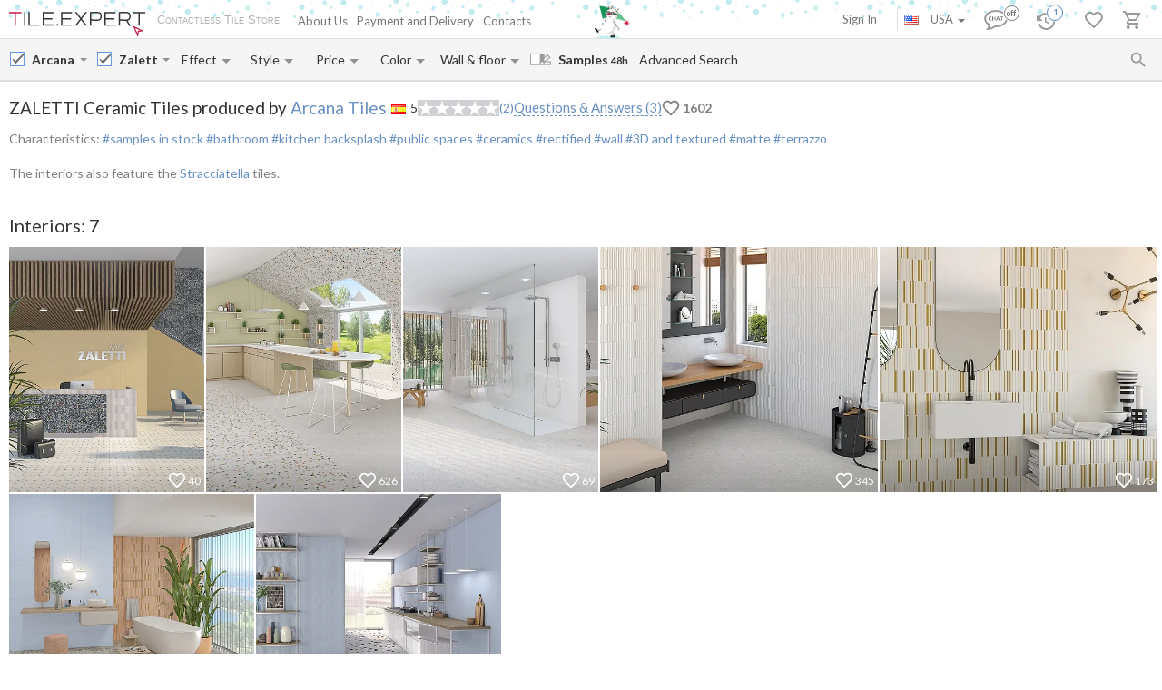

--- FILE ---
content_type: text/html; charset=UTF-8
request_url: https://tile.expert/en-us/tile/arcana/zaletti
body_size: 36915
content:
<!DOCTYPE html><html id="html-ai8Y8J31" lang="en" data-locale="en-us" data-ga="" data-debug="0" data-currency="USD" data-measure="ft" data-env="TE" data-logged="0" data-jwt="eyJ0eXAiOiJKV1QiLCJhbGciOiJIUzI1NiJ9.eyJzdWIiOiIwOGIzZjU4OGZiYTAyNzc3MzkwNDgxYTk3NzI1Mjk4OWRjMmMxOTdhZWU0MTgyZTFhMmYzN2M3MTQ5MDY1ZjE4In0.HYc8NXNWubt88iPxT15uhU9rHZLB0gYw-YoqZU5wyyU" data-user_channel="general#08b3f588fba02777390481a977252989dc2c197aee4182e1a2f37c7149065f18" data-centrifugo_connection_url="wss://centrifugo.tile.expert:8000/connection/websocket" data-token="08b3f588fba02777390481a977252989dc2c197aee4182e1a2f37c7149065f18" data-cons-online-attribute-url="https://tile.expert/en-us/get_cons_online_attribute" data-tokenCF="2b01462b40235ef5122300f3.dzd5d1C03DtBFwT80rla9182W-RtTaGzoqRMW_1j_cI.T1wcAgHdqwgufH6w5dY-jSlpP60PF-bclMl0GcwTtowBUR0tAsasXDh5VQ" data-auth-info="" ><head><script> window.dataLayer = window.dataLayer || []; function gtag(){dataLayer.push(arguments);} gtag('consent', 'default', { 'ad_storage': 'denied', 'analytics_storage': 'denied', 'ad_user_data': 'denied', 'ad_personalization': 'denied' }); setTimeout(function() { gtag('consent', 'update', { 'ad_storage': 'granted', 'analytics_storage': 'granted', 'ad_user_data': 'granted', 'ad_personalization': 'granted' }); }, 2000); </script><!-- Google Tag Manager --><script>(function(w,d,s,l,i){w[l]=w[l]||[];w[l].push({'gtm.start': new Date().getTime(),event:'gtm.js'});var f=d.getElementsByTagName(s)[0], j=d.createElement(s),dl=l!='dataLayer'?'&l='+l:'';j.async=true;j.src= 'https://www.googletagmanager.com/gtm.js?id='+i+dl;f.parentNode.insertBefore(j,f); })(window,document,'script','dataLayer','GTM-WCNQMZ8');</script><!-- End Google Tag Manager --><!-- Google tag (gtag.js) --><script async src="https://www.googletagmanager.com/gtag/js?id=AW-933319211"></script><script> window.dataLayer = window.dataLayer || []; function gtag() {dataLayer.push(arguments);} gtag('js', new Date()); gtag('config', 'G-P86R74GF8V'); gtag('consent', 'default', { 'ad_storage': 'denied', 'analytics_storage': 'denied', 'ad_user_data': 'denied', 'ad_personalization': 'denied' }); setTimeout(function() { gtag('consent', 'update', { 'ad_storage': 'granted', 'analytics_storage': 'granted', 'ad_user_data': 'granted', 'ad_personalization': 'granted' }); }, 2000); </script><meta charset="UTF-8" /><meta http-equiv="X-UA-Compatible" content="IE=Edge" /><meta http-equiv="x-dns-prefetch-control" content="on" /><meta name="viewport" content="width=device-width, initial-scale=1.0, maximum-scale=1" /><link type="image/x-icon" rel="icon" href="/faviconte.ico?1.6.05" /><link rel="apple-touch-icon" href="/apple-touch-icon-ipad-152.png" /><link rel="icon" href="/img/favicon_svg.svg" type="image/svg+xml" /><link rel="preconnect" href="https://img.tile.expert" /><link rel="preconnect" href="https://www.googletagmanager.com" /><link rel="preconnect" href="https://fonts.gstatic.com" /><link rel="stylesheet" href="https://fonts.googleapis.com/css?family=Lato:400,700,900,italic,bolditalic&display=swap" type="text/css" /><link rel="stylesheet" href="/_css/common-styles.min.css?1.6.05" /><link rel="preload" href="/fonts/MaterialIcons-Regular.woff2" as="font" type="font/woff2" crossorigin="anonymous" /><link rel="dns-prefetch" href="https://www.google.com" /><link rel="preload" href="/build/client-bundle.js?1.6.05" as="script" /><link rel="preload" href="/_js/lib-small.min.js?1.6.05" as="script" /><meta content="authenticity_token" name="csrf-param" /><meta content="48b0a185d4eec0.rQmsDgTG8x43QVUYKROy_NW9xac9cNIBAdKWnVqkNvw.gGzbSnSQoFcHdWdQSnbrhoaQpPFIQoFSb6LP5WztDoXmUcZ9QoG5VQd3GA" name="csrf-token" /><meta name="format-detection" content="telephone=no" /><meta name="viewport" content="width=device-width, initial-scale=1.0, maximum-scale=1"/><meta name="keywords" content=""/><meta name="description" content="Arcana Zaletti tiles with online calculation of shipping costs and lead time to the USA. Best prices. Courier delivery of samples in 48h. Customer reviews"/><meta property="og:type" content="website"/><meta property="og:title" content="Arcana Zaletti tiles. From $4 in New York +delivery"/><meta property="og:description" content="Arcana Zaletti tiles with online calculation of shipping costs and lead time to the USA. Best prices. Courier delivery of samples in 48h. Customer reviews samples in stock; bathroom; kitchen backsplash; public spaces; ceramics; rectified; wall; 3D and textured; matte; terrazzo"/><meta property="og:image" content="https://img.tile.expert/img_lb/arcana/zaletti/per_sito/main.jpg?64"/><meta property="og:image:width" content="467"/><meta property="og:image:height" content="326"/><meta property="og:image:type" content="image/jpeg"/><meta property="og:locale" content="en_US"/><meta property="og:url" content="https://tile.expert/en-us/tile/arcana/zaletti"/><meta property="og:site_name" content="Tile.Expert"/><meta name="Priority" content="1"/><meta name="locale" content="en_US"/><link rel="alternate" hreflang="da-dk" href="https://tile.expert/da-dk/tile/arcana/zaletti" /><link rel="alternate" hreflang="de-at" href="https://tile.expert/de-at/tile/arcana/zaletti" /><link rel="alternate" hreflang="de-be" href="https://tile.expert/de-be/tile/arcana/zaletti" /><link rel="alternate" hreflang="de-de" href="https://tile.expert/de/tile/arcana/zaletti" /><link rel="alternate" hreflang="de-lu" href="https://tile.expert/de-lu/tile/arcana/zaletti" /><link rel="alternate" hreflang="de-ch" href="https://tile.expert/de-ch/tile/arcana/zaletti" /><link rel="alternate" hreflang="en-at" href="https://tile.expert/en-at/tile/arcana/zaletti" /><link rel="alternate" hreflang="en-be" href="https://tile.expert/en-be/tile/arcana/zaletti" /><link rel="alternate" hreflang="en-bg" href="https://tile.expert/en-bg/tile/arcana/zaletti" /><link rel="alternate" hreflang="en-ca" href="https://tile.expert/en-ca/tile/arcana/zaletti" /><link rel="alternate" hreflang="en-hr" href="https://tile.expert/en-hr/tile/arcana/zaletti" /><link rel="alternate" hreflang="en-cy" href="https://tile.expert/en-cy/tile/arcana/zaletti" /><link rel="alternate" hreflang="en-cz" href="https://tile.expert/en-cz/tile/arcana/zaletti" /><link rel="alternate" hreflang="en-dk" href="https://tile.expert/en-dk/tile/arcana/zaletti" /><link rel="alternate" hreflang="en-ee" href="https://tile.expert/en-ee/tile/arcana/zaletti" /><link rel="alternate" hreflang="en-fi" href="https://tile.expert/en-fi/tile/arcana/zaletti" /><link rel="alternate" hreflang="en-de" href="https://tile.expert/en-de/tile/arcana/zaletti" /><link rel="alternate" hreflang="en-gi" href="https://tile.expert/en-gi/tile/arcana/zaletti" /><link rel="alternate" hreflang="en-gr" href="https://tile.expert/en-gr/tile/arcana/zaletti" /><link rel="alternate" hreflang="en-hk" href="https://tile.expert/en-hk/tile/arcana/zaletti" /><link rel="alternate" hreflang="en-hu" href="https://tile.expert/en-hu/tile/arcana/zaletti" /><link rel="alternate" hreflang="en-ie" href="https://tile.expert/en-ie/tile/arcana/zaletti" /><link rel="alternate" hreflang="en-lv" href="https://tile.expert/en-lv/tile/arcana/zaletti" /><link rel="alternate" hreflang="en-lt" href="https://tile.expert/en-lt/tile/arcana/zaletti" /><link rel="alternate" hreflang="en-lu" href="https://tile.expert/en-lu/tile/arcana/zaletti" /><link rel="alternate" hreflang="en-mt" href="https://tile.expert/en-mt/tile/arcana/zaletti" /><link rel="alternate" hreflang="en-no" href="https://tile.expert/en-no/tile/arcana/zaletti" /><link rel="alternate" hreflang="en-pl" href="https://tile.expert/en-pl/tile/arcana/zaletti" /><link rel="alternate" hreflang="en-pt" href="https://tile.expert/en-pt/tile/arcana/zaletti" /><link rel="alternate" hreflang="en-ro" href="https://tile.expert/en-ro/tile/arcana/zaletti" /><link rel="alternate" hreflang="en-sg" href="https://tile.expert/en-sg/tile/arcana/zaletti" /><link rel="alternate" hreflang="en-sk" href="https://tile.expert/en-sk/tile/arcana/zaletti" /><link rel="alternate" hreflang="en-si" href="https://tile.expert/en-si/tile/arcana/zaletti" /><link rel="alternate" hreflang="en-se" href="https://tile.expert/en-se/tile/arcana/zaletti" /><link rel="alternate" hreflang="en-ch" href="https://tile.expert/en-ch/tile/arcana/zaletti" /><link rel="alternate" hreflang="en-gb" href="https://tile.expert/en-gb/tile/arcana/zaletti" /><link rel="alternate" hreflang="x-default" href="https://tile.expert/en-us/tile/arcana/zaletti" /><link rel="alternate" hreflang="es-pt" href="https://tile.expert/es-pt/tile/arcana/zaletti" /><link rel="alternate" hreflang="es-es" href="https://tile.expert/es/tile/arcana/zaletti" /><link rel="alternate" hreflang="fr-be" href="https://tile.expert/fr-be/tile/arcana/zaletti" /><link rel="alternate" hreflang="fr-ca" href="https://tile.expert/fr-ca/tile/arcana/zaletti" /><link rel="alternate" hreflang="fr-fr" href="https://tile.expert/fr/tile/arcana/zaletti" /><link rel="alternate" hreflang="fr-lu" href="https://tile.expert/fr-lu/tile/arcana/zaletti" /><link rel="alternate" hreflang="fr-ch" href="https://tile.expert/fr-ch/tile/arcana/zaletti" /><link rel="alternate" hreflang="it-it" href="https://tile.expert/it/tile/arcana/zaletti" /><link rel="alternate" hreflang="it-ch" href="https://tile.expert/it-ch/tile/arcana/zaletti" /><link rel="alternate" hreflang="nl-be" href="https://tile.expert/nl-be/tile/arcana/zaletti" /><link rel="alternate" hreflang="nl-nl" href="https://tile.expert/nl/tile/arcana/zaletti" /><link rel="alternate" hreflang="no-no" href="https://tile.expert/no/tile/arcana/zaletti" /><link rel="alternate" hreflang="pl-pl" href="https://tile.expert/pl/tile/arcana/zaletti" /><link rel="alternate" hreflang="fi-fi" href="https://tile.expert/fi/tile/arcana/zaletti" /><link rel="alternate" hreflang="sv-fi" href="https://tile.expert/sv-fi/tile/arcana/zaletti" /><link rel="alternate" hreflang="sv-se" href="https://tile.expert/sv-se/tile/arcana/zaletti" /><link rel="alternate" hreflang="pt-pt" href="https://tile.expert/pt/tile/arcana/zaletti" /><link rel="canonical" href="https://tile.expert/en-us/tile/arcana/zaletti" /><meta name="msvalidate.01" content="465EFDDEC49D260187BF1FAF4F2FEB88" /><meta name="timestamp" content="1764463245" /><title> Arcana Zaletti tiles. From $4 in New York +delivery </title><link rel="stylesheet" href="/_css/collection.min.css?1.6.05"/><link href="/build/stylesheets/common_components.css?1.6.05" rel="stylesheet"/><script type="application/ld+json" rel="no"> { "@context": "https://schema.org/", "@type": "Product", "mpn": "3248026", "sku": "С000456538", "name": "Zaletti Ceramic Tiles produced by Arcana Tiles", "image": ["https://img.tile.expert/img_lb/arcana/zaletti/per_sito/ambienti/z_arcana_zaletti.webp?64", "https://img.tile.expert/img_lb/arcana/zaletti/per_sito/ambienti/z_arcana_zaletti_1.webp?64", "https://img.tile.expert/img_lb/arcana/zaletti/per_sito/ambienti/z_arcana_zaletti_2.webp?64", "https://img.tile.expert/img_lb/arcana/zaletti/per_sito/ambienti/z_arcana_zaletti_3.webp?64", "https://img.tile.expert/img_lb/arcana/zaletti/per_sito/ambienti/z_arcana_zaletti_4.webp?64", "https://img.tile.expert/img_lb/arcana/zaletti/per_sito/ambienti/z_arcana_zaletti_5.webp?64", "https://img.tile.expert/img_lb/arcana/zaletti/per_sito/ambienti/z_arcana_zaletti_6.webp?64"], "description": "samples in stock; bathroom; kitchen backsplash; public spaces; ceramics; rectified; wall; 3D and textured; matte; terrazzo", "countryOfOrigin": "Spain", "brand": { "@type": "Brand", "name": "Arcana Tiles" }, "material": "Ceramics", "offers": { "@type": "Offer", "priceCurrency": "USD", "price": "4.79", "itemCondition": "https://schema.org/NewCondition", "availability": "https://schema.org/InStock", "seller": { "@type": "Organization", "name": "Tile.Expert" }, "url": "https://tile.expert/en-us/tile/arcana/zaletti" } ,"aggregateRating": { "@type": "AggregateRating", "ratingValue": "5", "reviewCount": "2", "bestRating": "5" }, "review": [ { "@type": "Review", "author": { "@type": "Person", "name": "info" }, "datePublished": "2024-02-29", "description": "", "reviewRating": { "@type": "Rating", "ratingValue": "5", "bestRating": "5", "worstRating": "1" } } ,{ "@type": "Review", "author": { "@type": "Person", "name": "Elena Simonova" }, "datePublished": "2024-02-04", "description": "", "reviewRating": { "@type": "Rating", "ratingValue": "5", "bestRating": "5", "worstRating": "1" } } ] } </script></head><body id="body" class="clearfix collection-active"><!-- Google Tag Manager (noscript) --><noscript><iframe src="https://www.googletagmanager.com/ns.html?id=GTM-WCNQMZ8" height="0" width="0" style="display:none;visibility:hidden"></iframe></noscript><!-- End Google Tag Manager (noscript) --><div class="data-confirm" data-confirm-yes="Yes" data-confirm-no="No" data-confirm-ok="Ok" data-confirm-header="Attention"></div><div class="data-confirm-sample" data-confirm-sample-title="{1} You have selected %d% samples. Are you sure you would like to order them?|{2}You have selected %d% samples. Are you sure you would like to order them?|{3}You have selected %d% samples. Are you sure you would like to order them?" data-confirm-sample-text="" ></div><div class="data-toastmessage" data-header-warning="Attention" data-header-error="Error" data-header-success="Success" ></div><div class="swipe-area-menu-open"></div><div class="overlay-bg"></div><div class="lining"></div><div class="set-z-index"></div><div class="wrap-content js-wrap-content" ><div class="permission-granting-popup"><div class="logo"></div><div class="text">Receive browser push notifications about order modifications, chat communications, and new messages.</div><div class="buttons"><div class="button-wrapper"><div class="button refuse js-permission-refuse">Refuse</div></div><div class="button-wrapper"><div class="button accept js-permission-accept">Allow</div></div></div></div><div class="sphinx-search-block js-sphinx-search"><span class="sphinx-search-close"><span class="hidden-xs material-icons">&#xE5CD;</span><span class="visible-xs"><svg width="14" height="14" viewBox="0 0 14 14" fill="none" xmlns="http://www.w3.org/2000/svg"><path d="M14 1.4L12.6 0L7 5.6L1.4 0L0 1.4L5.6 7L0 12.6L1.4 14L7 8.4L12.6 14L14 12.6L8.4 7L14 1.4Z" fill="#777777" /></svg></span></span><div class="sphinx-input-wrapper"><label
    		for="SearchOfSphinxInput"
    		class="sphinx-input-label hidden-xs material-icons"
    		id="SearchOfSphinxButton"
    	>&#xE8B6;</label><input type="text" id="SearchOfSphinxInput"
           	   data-url="/en-us/search-suggester"
           	   class="sphinx-input js-sphinx-input"
           	   placeholder="Search..."
           	   data-action="/en-us/search"
           	   data-value-empty="Search..."
           	   data-alert-message="Allowed query length is 3 to 100 characters" /><span class="sphinx-input-clear material-icons">&#xE5CD;</span><a href="/en-us/search?q="
    	   class="sphinx-submit-button js-submit-button js-search-query-submit-button"
    	   data-initial-href="/en-us/search?q="
    	><span
    			class="sphinx-input-preloader ladda-button"
    			data-style="zoom-in"
    			data-spinner-color="#777"
    		></span><span class="hidden-xs">Site Search</span><span class="visible-xs material-icons">&#xE8B6;</span></a></div><div class="s-r-suggester-wrapper"><div class="s-r-suggester-list"></div><div class="s-r-more-link-wrapper"><a href="/en-us/search?q="
      		   class="s-r-more-link js-submit-button js-search-query-submit-button"
      		   data-initial-href="/en-us/search?q="
      		>View all search results</a></div></div></div><script>
!function(){try{var e=document,r=sessionStorage,t=location.href,s=e.referrer,a=r.getItem('searchData');if(a)if(t===(a=JSON.parse(a)).referrer){var u=e.querySelector('.js-sphinx-search'),o=e.querySelector('.js-sphinx-input');e.querySelector('.s-r-suggester-list').innerHTML=a.results,e.querySelector('.s-r-suggester-wrapper').style.display='block',u.className=u.getAttribute('class')+' shown',u.setAttribute('data-results-loaded','true'),o.value=a.query,setTimeout(function(){o.focus()},250),r.removeItem('searchData')}else s!==a.referrer&&s!==t&&''!==s&&r.removeItem('searchData')}catch(e){}}();
</script><header data-html2canvas-move="#header-wrapper" class="top-menu clearfix"><div class="top-menu-wrapper"><!--noindex--><section class="left-part js-main-menu-wrapper"><div class="logo-box pull-left js-sibling-main-menu"><span class="toggle-menu" data-toggle="offcanvas" data-target="#sidebar-nav"><i class="material-icons">&#xE5D2;</i></span><a id="logo_img" class="logo-img" href="/" title="Home"></a><span class="slogan-block">Contactless Tile Store</span></div><span data-html2canvas-ignore="true"><ul class="menu top-dropdown-links js-main-menu list-inline pull-left hidden-xs"><li class="about-us-li" data-cls=".ul-about-us"><a href="/en-us/docs/about">
			About Us
			
		</a></li><li class="payment-li" data-cls=".ul-payment"><a class="payment" href="/en-us/docs/payment">
			Payment and Delivery
			<span class="sprite-paypal-verified"></span></a></li><li class="contacts-li" data-cls=".ul-contacts"><a href="/en-us/contacts">
			Contacts
			
		</a></li><li class="more-opt js-drop-menu-items hidden"><i class="material-icons">&#xE5D4;</i><ul class="more-items"><li class="ul-about-us"><a href="/en-us/docs/about">
					About Us
				</a></li><li class="ul-payment"><a class="payment" href="/en-us/docs/payment">
					Payment and Delivery
				</a></li><li class="ul-contacts"><a href="/en-us/contacts">
					Contacts
				</a></li></ul></li></ul></span></section><img src="/img/Cristmass/snowman_2026.png" class="snowmanImg" loading="lazy" width="41" height="38"/><section data-html2canvas-ignore="true" class="right-part"><ul class="list-inline list-user-menu js-list-user-menu pull-right" data-user-menu><li class="setting-item user-menu-item-mobile user-menu-item"><a href="/en-us/login"><i class="material-icons">&#xE8A6;</i></a><div class="collapse dropdown-user-menu" id="collapseRegTop"><ul class="menuRegMobile" ><li><a class="login reg-menu-title" href="/en-us/login">Sign In</a></li><li class="payment-item"><a class="register reg-menu-title"
				   href="/en-us/registration">Sign Up</a></li></ul></div></li><!-- [debug] Initial unread count: 0 --><li class="user-menu-item order-discus js-first-visit-discuss"
            data-url="send/client/msg"
            data-id-client="client_id"
            data-close-url="/en-us/cookie/helloclose"
            data-hover-item
        ><a class="order-discus help-tooltip js-chat-button-link"
				id="chat-widget-btn"
				            ><svg
    version="1.1" id="chat-icon" xmlns="http://www.w3.org/2000/svg" xmlns:xlink="http://www.w3.org/1999/xlink"
    width="40" height="30" x="0px" y="0px" viewBox="0 0 41.1 28.8" xml:space="preserve"
                class="chat-btn" 
><path class="chat-icon-el-0" d="M1.2,15.9c0,2.7,1.7,5.2,4.6,6.9l0,0c0,1.9-0.8,4.1-1.5,4.9c3,0,6.1-1.5,7.6-2.9h1.5c6.7,0,12.2-4,12.2-8.8
        s-5.4-8.8-12.2-8.8S1.2,11,1.2,15.9" /><circle class="chat-icon-el-1" cx="31.3" cy="9.8" r="9.8"/><circle class="chat-icon-el-2" id="chat-icon-circle" cx="31.2" cy="9.8" r="8.3" /><g><path class="chat-icon-el-4" d="M7.4,17.4l-0.1,0.9c-0.4,0.1-0.8,0.1-1.1,0.1c-0.9,0-1.6-0.3-2.1-0.8s-0.7-1.1-0.7-1.8c0-0.7,0.3-1.4,0.8-2
            S5.4,13,6.3,13c0.3,0,0.6,0,0.9,0.1l-0.2,1c-0.3-0.1-0.6-0.2-0.9-0.2c-0.5,0-0.9,0.2-1.2,0.5c-0.3,0.3-0.4,0.8-0.4,1.2
            c0,0.5,0.2,0.9,0.5,1.3c0.3,0.4,0.8,0.6,1.3,0.6C6.6,17.6,7,17.5,7.4,17.4z" /><path class="chat-icon-el-4" d="M12.4,18.4h-1.1c0-0.9,0-1.6,0-2.3h-2c0,0.6,0,1.3,0,2.3H8.2c0-0.9,0.1-1.8,0.1-2.7c0-0.9,0-1.8-0.1-2.5h1.1
            c0,0.7,0,1.4,0,2.1h2c0-0.6,0-1.3,0-2.1h1.1c0,0.7-0.1,1.5-0.1,2.5S12.3,17.6,12.4,18.4z" /><path class="chat-icon-el-4" d="M18.1,18.4h-1.3c0-0.2-0.1-0.7-0.4-1.5h-1.8c-0.3,0.8-0.4,1.3-0.4,1.5H13c0-0.1,0.3-1,0.9-2.6
            c0.6-1.6,0.9-2.5,0.9-2.6h1.5c0,0.2,0.3,1,0.8,2.6C17.8,17.4,18.1,18.2,18.1,18.4z M16.2,16.1c-0.5-1.4-0.7-2.1-0.7-2.2h-0.1
            c0,0.1-0.2,0.8-0.7,2.2H16.2z" /><path class="chat-icon-el-4" d="M22.1,13.2v0.9c-0.5,0-1-0.1-1.5-0.1c0,0.5,0,1.1,0,1.7c0,1,0,1.9,0,2.7h-1.1c0-0.8,0.1-1.8,0.1-2.7
            c0-0.6,0-1.2,0-1.7c-0.4,0-0.9,0-1.5,0.1v-0.9C18.1,13.2,22.1,13.2,22.1,13.2z" /></g><text class="chat-status-off chat-icon-text" transform="translate(25, 13)">off</text><text class="chat-status-on chat-icon-text" transform="translate(26, 12)">on</text><text
        id="chat-messages-count"
        class="chat-icon-text chat-btn-msgs-count single-digit-unread-count"
        textLength="10px"
    >
            0
        </text></svg></a><div class="order-discus-block popup-block"
                data-no-new-messages-tooltip-text="Chat with Customer Support"
                data-new-messages-tooltip-text="Unread messages"
            >
                                    Chat with Customer Support
                            </div></li><li class="watch-menu user-menu-item hidden-xs" data-hover-item><meta name="urlSetHistory" content="/en-us/history/save" property="" /><a class="watch help-tooltip active"
			href="/en-us/history"><i class="watch-added-to-project"><svg width="30px" height="29px" viewBox="0 0 30 29" version="1.1"><g stroke="none" stroke-width="1" fill="none" fill-rule="evenodd"><g transform="translate(-62.000000, -6.000000)"><g transform="translate(62.000000, 7.000000)"><path d="M9,14 L9,19.11 L13.71,21.9 L14.5,20.62 L10.5,18.25 L10.5,14 L9,14 Z M10.5,9 C6.97,9 3.91,10.92 2.27,13.77 L0,11.5 L0,18 L6.5,18 L3.75,15.25 C4.96,12.73 7.5,11 10.5,11 C14.6421356,11 18,14.3578644 18,18.5 C18,22.6421356 14.6421356,26 10.5,26 C7.23,26 4.47,23.91 3.44,21 L1.34,21 C2.44,25.03 6.11,28 10.5,28 C15.74,28 20,23.75 20,18.5 C20,15.9804433 18.99911,13.5640812 17.2175144,11.7824856 C15.4359188,10.00089 13.0195567,9 10.5,9 Z" fill="#9A9A9A" fill-rule="nonzero"></path><circle stroke="#FFFFFF" stroke-width="1.5" fill="#FFFFFF" cx="20" cy="9" r="9"></circle><circle stroke="#6890C5" stroke-width="1.5" fill="#FFFFFF" cx="20" cy="9" r="8"></circle></g></g></g></svg></i><i class="watch-not-added-to-project"><svg width="21px" height="20px" viewBox="0 0 21 20" version="1.1" ><g stroke="none" stroke-width="1" fill="none" fill-rule="evenodd"><g transform="translate(-62.000000, -65.000000)" fill="#9A9A9A" fill-rule="nonzero"><g transform="translate(62.000000, 65.000000)"><path d="M9.45,5.25 L9.45,10.6155 L14.3955,13.545 L15.225,12.201 L11.025,9.7125 L11.025,5.25 L9.45,5.25 Z M11.025,0 C7.3185,0 4.1055,2.016 2.3835,5.0085 L0,2.625 L0,9.45 L6.825,9.45 L3.9375,6.5625 C5.208,3.9165 7.875,2.1 11.025,2.1 C15.3742424,2.1 18.9,5.6257576 18.9,9.975 C18.9,14.3242424 15.3742424,17.85 11.025,17.85 C7.5915,17.85 4.6935,15.6555 3.612,12.6 L1.407,12.6 C2.562,16.8315 6.4155,19.95 11.025,19.95 C16.527,19.95 21,15.4875 21,9.975 C21,7.32946551 19.9490655,4.79228523 18.0783901,2.92160986 C16.2077148,1.05093448 13.6705345,-6.99440506e-16 11.025,0 Z" id="Shape"></path></g></g></g></svg></i><span class="user-history-pages-count val" data-count="1">1</span></a><div class="watch-block popup-block popup-block-last-visits isEmptyList"><div class='block-header'><h5><span class="title">History</span>&nbsp;
					<a href="/en-us/history">
						(<span class="watch-count user-history-pages-count">1</span>)
					</a></h5></div><div class="block-watch-content"
				 data-action="/en-us/last-history"
				 role="insert-list"
				 data-list-load="false"
			></div></div></li><li class="idea-menu user-menu-item" data-hover-item data-type-project="idea"><a class="star idea-iorder help-tooltipnformer"
		   		   href="/en-us/ideabook"
		><i class="idea-added-to-project" id="logic_ideasInProjectIcon"><svg width="29" height="30" viewBox="0 0 29 30" fill="none" xmlns="http://www.w3.org/2000/svg"><path
    transform="translate(0.000000, 11.000000)" d="M17.57 2.44C18.4866 3.36024 19.0012 4.60616 19.0012 5.905C19.0012 7.20384 18.4866 8.44976 17.57 9.37L9.99999 17L2.42999 9.37C1.74923 8.68465 1.28576 7.81371 1.09759 6.86623C0.909428 5.91874 1.00493 4.9368 1.37214 4.04333C1.73935 3.14985 2.36195 2.38455 3.16201 1.84321C3.96207 1.30188 4.90403 1.00857 5.86999 1C7.16163 1.00784 8.39794 1.52536 9.30999 2.44C9.57599 2.70322 9.80782 2.99888 9.99999 3.32C10.1922 2.99888 10.424 2.70322 10.69 2.44C11.1394 1.98405 11.6749 1.62199 12.2655 1.37486C12.856 1.12774 13.4898 1.00047 14.13 1.00047C14.7702 1.00047 15.404 1.12774 15.9945 1.37486C16.5851 1.62199 17.1206 1.98405 17.57 2.44V2.44Z"
        stroke="currentColor"
    stroke-width="2"
    stroke-linecap="round"
    stroke-linejoin="round"
    fill="none !important"
  /></svg></i><i class="idea-not-added-to-project" id="logic_noIdeasInProjectIcon"><svg width="21" height="18" viewBox="0 0 21 18" fill="none" xmlns="http://www.w3.org/2000/svg"><path d="M17.57 2.44C18.4866 3.36024 19.0012 4.60616 19.0012 5.905C19.0012 7.20384 18.4866 8.44976 17.57 9.37L9.99999 17L2.42999 9.37C1.74923 8.68465 1.28576 7.81371 1.09759 6.86623C0.909428 5.91874 1.00493 4.9368 1.37214 4.04333C1.73935 3.14985 2.36195 2.38455 3.16201 1.84321C3.96207 1.30188 4.90403 1.00857 5.86999 1C7.16163 1.00784 8.39794 1.52536 9.30999 2.44C9.57599 2.70322 9.80782 2.99888 9.99999 3.32C10.1922 2.99888 10.424 2.70322 10.69 2.44C11.1394 1.98405 11.6749 1.62199 12.2655 1.37486C12.856 1.12774 13.4898 1.00047 14.13 1.00047C14.7702 1.00047 15.404 1.12774 15.9945 1.37486C16.5851 1.62199 17.1206 1.98405 17.57 2.44V2.44Z" stroke="#9A9A9A" stroke-width="2" stroke-linecap="round" stroke-linejoin="round"/></svg></i><span class="val ideas_count" id="logic_orderIdeasCount" data-change-count="0">0</span><div data-idea-add-block><div class="icon-idea"><div class="sprite-idea-added"></div></div><div class="txt-idea js-txt" data-add="Interior added to %project%"
					 data-del="Interior removed from Favorites"
					 data-move="Interior has been moved"
				></div><div class="arrow-add"></div><div class="arrow-add-bg"></div></div></a><div class="hidden"><div class="no-login js-no-login no-login-block js-no-login-idea"><div class="no-login-body"><a href="/en-us/login">Sign in</a> or <a href="/en-us/registration">sign up</a> to save your Favorites for future visits.
	</div><div class="no-login-btn js-no-login-btn">
		Ok. Don&#039;t show again
	</div></div></div><div class="idea-block hidden-xs popup-block isEmptyList"><div class='block-header'><h5><span class="title">Favorites</span>&nbsp;
					<span>(&nbsp;</span><a class="count-ideas" href="#" data-change-count=0 data-count="0"> 0 </a><span> interiors </span><span>&nbsp;)</span></h5><div class="add-btn-block" data-proj-btn-block><span class="add-project-btn" role="add-project-btn"><svg 
  class='add-cross'
  width='18'
  height='18'
  viewBox='0 0 18 18'
  fill='none' xmlns='http://www.w3.org/2000/svg'
><path 
    fill-rule='evenodd' 
    clip-rule='evenodd' 
    d='M10.2 0H8.19995V7.2H0V9.2H8.19995V18H10.2V9.2H18V7.2H10.2V0Z'
    fill='#6890C5'
  /></svg></span><div class="new-project-form"><input type="text" placeholder="New project"/><span role="add-proj-btn" data-action="/en-us/json/ideabook/create"></span><span role="cancel-proj-btn"></span></div></div></div><div class="block-idea-content block-content"
				 data-action="/en-us/ideabook/last"
				 role="insert-list"
				 data-list-load="false"
			></div></div></li><li class="order-menu js-order-menu user-menu-item js-hovered-item" data-hover-item data-type-project="order"><meta name="urlArticleInfo" content="/en-us/json/article/settings/0" property="" /><a class="order help-tooltip"
								href="/en-us/orders"
			><i class="order-added-to-project" id="logic_ordersInProjectIcon"><svg width="30px" height="29px" viewBox="0 0 30 29" version="1.1"><g stroke="none" stroke-width="1" fill="none" fill-rule="evenodd"><g transform="translate(-165.000000, -6.000000)"><g transform="translate(165.000000, 7.000000)"><polygon fill="#9A9A9A" points="9.50448585 10 19.6440268 10 18.581691 12 9.50448585 12"></polygon><path d="M7.59144237,12 L10.4382333,12 L10.4382333,10 L7.59144237,10 L5.69358178,10 L2.84679089,10 L2.84679089,12 L5.69358178,12 M5.69358178,24 C4.64542232,24 3.79572119,24.8954305 3.79572119,26 C3.79572119,27.1045695 4.64542232,28 5.69358178,28 C6.74174124,28 7.59144237,27.1045695 7.59144237,26 C7.59144237,24.8954305 6.74174124,24 5.69358178,24 Z M15.1828847,24 C14.1347253,24 13.2850242,24.8954305 13.2850242,26 C13.2850242,27.1045695 14.1347253,28 15.1828847,28 C16.2310442,28 17.0807453,27.1045695 17.0807453,26 C17.0807453,24.8954305 16.2310442,24 15.1828847,24 Z M5.85489993,20.75 L5.88336784,20.63 L6.73740511,19 L13.8069358,19 C14.5186335,19 15.1449275,18.59 15.4675638,17.97 L19.1304348,10.96 L17.4792961,10 L16.4259834,12 L13.8069358,17 L7.14544513,17 L7.0220842,16.73 L4.89648033,12 L3.99499655,10 L3.10300207,8 L0,8 L0,10 L1.89786059,10 L5.31400966,17.59 L4.03295376,20.04 C3.88112491,20.32 3.79572119,20.65 3.79572119,21 C3.79572119,22.1045695 4.64542232,23 5.69358178,23 L17.0807453,23 L17.0807453,21 L6.09213251,21" fill="#9A9A9A" fill-rule="nonzero"></path><circle  stroke="#FFFFFF" stroke-width="1.5" fill="#FFFFFF" fill-rule="nonzero" cx="20" cy="9" r="9"></circle><circle  stroke="#6890C5" stroke-width="1.5" fill="#FFFFFF" fill-rule="nonzero" cx="20" cy="9" r="8"></circle></g></g></g></svg></i><i class="order-not-added-to-project" id="logic_noOrdersInProjectIcon"><svg width="20px" height="20px" viewBox="0 0 20 20" version="1.1" ><g stroke="none" stroke-width="1" fill="none" fill-rule="evenodd"><g transform="translate(-165.000000, -65.000000)" fill="#9A9A9A"><g transform="translate(165.000000, 65.000000)"><polygon  points="9.50448585 2 19.6440268 2 18.581691 4 9.50448585 4"></polygon><path d="M7.59144237,4 L10.4382333,4 L10.4382333,2 L7.59144237,2 L5.69358178,2 L2.84679089,2 L2.84679089,4 L5.69358178,4 M5.69358178,16 C4.64542232,16 3.79572119,16.8954305 3.79572119,18 C3.79572119,19.1045695 4.64542232,20 5.69358178,20 C6.74174124,20 7.59144237,19.1045695 7.59144237,18 C7.59144237,16.8954305 6.74174124,16 5.69358178,16 Z M15.1828847,16 C14.1347253,16 13.2850242,16.8954305 13.2850242,18 C13.2850242,19.1045695 14.1347253,20 15.1828847,20 C16.2310442,20 17.0807453,19.1045695 17.0807453,18 C17.0807453,16.8954305 16.2310442,16 15.1828847,16 Z M5.85489993,12.75 L5.88336784,12.63 L6.73740511,11 L13.8069358,11 C14.5186335,11 15.1449275,10.59 15.4675638,9.97 L19.1304348,2.96 L17.4792961,2 L16.4259834,4 L13.8069358,9 L7.14544513,9 L7.0220842,8.73 L4.89648033,4 L3.99499655,2 L3.10300207,0 L0,0 L0,2 L1.89786059,2 L5.31400966,9.59 L4.03295376,12.04 C3.88112491,12.32 3.79572119,12.65 3.79572119,13 C3.79572119,14.1045695 4.64542232,15 5.69358178,15 L17.0807453,15 L17.0807453,13 L6.09213251,13" fill-rule="nonzero"></path></g></g></g></svg></i><span
					class="val"
					id="logic_orderArticlesCount"
					data-change-count=0
				>
					0
				</span><div data-order-add-block><div class="icon-order"><div class="sprite-order-added"></div></div><div class="txt-order js-txt"
						 data-add="The item has been added to your order"
						 data-del="The item has been removed from your order"
					></div><div class="arrow-add"></div><div class="arrow-add-bg"></div></div></a><div class="order-block hidden-xs popup-block isEmptyList"><div class='block-header'><h5><span class='title'>Orders</span>&nbsp;
						<span>(&nbsp;</span><a class="articles-count"
							href="/en-us/orders"
							data-change-count=0> 0 </a><span id="aNameTrns"
								data-item-phrase="Items"
								data-trans-count="Item"
								data-trans-counts="Items"
								data-trans-counts-d="Items"
						>
							Items</span><span>&nbsp;)</span><span class="count-orders hidden" data-count="0">0</span></h5><div class="add-btn-block" data-proj-btn-block><span class="add-project-btn" role="add-project-btn"><svg 
  class='add-cross'
  width='18'
  height='18'
  viewBox='0 0 18 18'
  fill='none' xmlns='http://www.w3.org/2000/svg'
><path 
    fill-rule='evenodd' 
    clip-rule='evenodd' 
    d='M10.2 0H8.19995V7.2H0V9.2H8.19995V18H10.2V9.2H18V7.2H10.2V0Z'
    fill='#6890C5'
  /></svg></span><div class="new-project-form"><input type="text" placeholder="Draft Order"/><span role="add-proj-btn" data-action="/en-us/json/buy-order/create"></span><span role="cancel-proj-btn"></span></div></div></div><div class="block-order-content block-content"
					data-action="/en-us/last_buy-orders"
					role="insert-list"
					data-list-load="false"
				></div></div><div
				id="order_no_login_alert"
				class="popup-block no-login-popup"
			><div class="no-login js-no-login no-login-block js-no-login-order"><div class="no-login-header">
            Attention!
        </div><div class="no-login-body"><a href="/en-us/login">Sign in</a> or <a href="/en-us/registration">sign up</a> to save your shopping cart for future visits.
	</div><div class="no-login-btn js-no-login-btn">
		Ok. Don&#039;t show again
	</div></div></div></li></ul><div class="sphinx-button-mobile js-sphinx-button"><svg width="20px" height="20px" viewBox="0 0 20 20" version="1.1" xmlns="http://www.w3.org/2000/svg" xmlns:xlink="http://www.w3.org/1999/xlink"><g stroke="none" stroke-width="1" fill="none" fill-rule="evenodd" transform="translate(-245.000000, -126.000000)"><g transform="translate(245.000000, 126.000000)" fill="#9A9A9A" fill-rule="nonzero"><path d="M7.42857143,5.07530526e-16 C11.5312581,2.0301221e-15 14.8571429,3.32588472 14.8571429,7.42857143 C14.8571429,9.26857143 14.1828571,10.96 13.0742857,12.2628571 L13.3828571,12.5714286 L14.2857143,12.5714286 L20,18.2857143 L18.2857143,20 L12.5714286,14.2857143 L12.5714286,13.3828571 L12.2628571,13.0742857 C10.96,14.1828571 9.26857143,14.8571429 7.42857143,14.8571429 C3.32588472,14.8571429 5.07530526e-16,11.5312581 0,7.42857143 C-2.53765263e-15,3.32588472 3.32588472,5.07530526e-16 7.42857143,5.07530526e-16 Z M7.42857143,2.28571429 C4.57142857,2.28571429 2.28571429,4.57142857 2.28571429,7.42857143 C2.28571429,10.2857143 4.57142857,12.5714286 7.42857143,12.5714286 C10.2857143,12.5714286 12.5714286,10.2857143 12.5714286,7.42857143 C12.5714286,4.57142857 10.2857143,2.28571429 7.42857143,2.28571429 Z"></path></g></g></svg></div><div class="login-locale-block js-login-locale-block"><div class="simple-tab"><div class="list-tabs"><div class="wrap-user-name-sub"><div class="wrap-user-name tab-title"><span class="user-name title-name"><span class='name-alias'><a class="login" href="/en-us/login">
													Sign In
												</a></span><span class="user-icon"><a href="/en-us/login"><i class="material-icons">&#xE8A6;</i></a></span></span></div></div><div class="wrap-title-change-location js-wrap-title-change-location tab-title" 
								 data-tab-id="#lang_tab" 
								 role="show-tab-content"
							><span class="title-name" data-loc-status-block><span class="flag flag-us"></span><span class='name-alias'>
											USA
										</span></span></div></div><div class="content-tabs"><div class="tab-block wrap-profile-block" id="login_tab" data-tab-content></div><div class="tab-block wrap-change-location" id="lang_tab" data-tab-content><div class="change-location js-change-location"
     data-autodetect-lang=en
     data-bg="0"
     ><div class="edit-location"><div class="te-logo"><img src="/img/TE.svg" alt="tile expert" /><span>Online Store of Italian Tiles</span></div><div class="edit-form"><form action="" method="post"><div class="field country"><label
        for="country"
        data-trans-ru="Доставка в"
        data-trans-en="Delivery to"
        data-trans-it="Consegna in"
        data-trans-es="Cambiar país"
        data-trans-fr="Pays de livraison"
        data-trans-de="Lieferung nach"
        data-trans-pl="Dostawa do"
        data-trans-nl="Bezorgen naar"
        data-trans-fi="Toimitusmaa"
        data-trans-sv="Leverans till"
        data-trans-da="Levering til"
        data-trans-no="Levering til"
        data-trans-pt="Entrega para"
        class="label js-change-phrase data-trans"
    >
        Delivery to
    </label><div class="simple-list-drop-container country-block"><div class="list-drop-active" role="show-list-drop"><input id="country" type="text" class="active-status" placeholder="" /></div><ul class="simple-list-drop js-simple-list-drop" id=""><li class="group-name">Popular Countries</li><li                     class="simple-list-item js-popular-country data-trans-country "
                    data-prior-lang="fi|sv|en"
                    data-simpledrop-value="fi"
                    data-simpledrop-text="Finland"
                    data-trans-ru="Финляндия"
                    data-trans-en="Finland"
                    data-trans-it="Finlandia"
                    data-trans-es="Finlandia"
                    data-trans-fr="Finlande"
                    data-trans-de="Finnland"
                    data-trans-pl="Finlandia"
                    data-trans-nl="Finland"
                    data-trans-fi="Suomi"
                    data-trans-sv="Finland"
                    data-trans-da="Finland"
                    data-trans-no="Finland"
                    data-trans-pt="Finlândia"
                ><span data-simpledrop-thumb class="thumb flag flag-fi"></span><span class="name">Finland</span></li><li                     class="simple-list-item js-popular-country data-trans-country "
                    data-prior-lang="fr"
                    data-simpledrop-value="fr"
                    data-simpledrop-text="France"
                    data-trans-ru="Франция"
                    data-trans-en="France"
                    data-trans-it="Francia"
                    data-trans-es="Francia"
                    data-trans-fr="France"
                    data-trans-de="Frankreich"
                    data-trans-pl="Francja"
                    data-trans-nl="Frankrijk"
                    data-trans-fi="Ranska"
                    data-trans-sv="Frankrike"
                    data-trans-da="Frankrig"
                    data-trans-no="Frankrike"
                    data-trans-pt="França"
                ><span data-simpledrop-thumb class="thumb flag flag-fr"></span><span class="name">France</span></li><li                     class="simple-list-item js-popular-country data-trans-country "
                    data-prior-lang="de|en"
                    data-simpledrop-value="de"
                    data-simpledrop-text="Germany"
                    data-trans-ru="Германия"
                    data-trans-en="Germany"
                    data-trans-it="Germania"
                    data-trans-es="Alemania"
                    data-trans-fr="Allemagne"
                    data-trans-de="Deutschland"
                    data-trans-pl="Niemcy"
                    data-trans-nl="Duitsland"
                    data-trans-fi="Saksa"
                    data-trans-sv="Tyskland"
                    data-trans-da="Tyskland"
                    data-trans-no="Tyskland"
                    data-trans-pt="Alemanha"
                ><span data-simpledrop-thumb class="thumb flag flag-de"></span><span class="name">Germany</span></li><li                     class="simple-list-item js-popular-country data-trans-country "
                    data-prior-lang="it"
                    data-simpledrop-value="it"
                    data-simpledrop-text="Italy"
                    data-trans-ru="Италия"
                    data-trans-en="Italy"
                    data-trans-it="Italia"
                    data-trans-es="Italia"
                    data-trans-fr="Italie"
                    data-trans-de="Italien"
                    data-trans-pl="Włochy"
                    data-trans-nl="Italië"
                    data-trans-fi="Italia"
                    data-trans-sv="Italien"
                    data-trans-da="Italien"
                    data-trans-no="Italia"
                    data-trans-pt="Itália"
                ><span data-simpledrop-thumb class="thumb flag flag-it"></span><span class="name">Italy</span></li><li                     class="simple-list-item js-popular-country data-trans-country "
                    data-prior-lang="nl"
                    data-simpledrop-value="nl"
                    data-simpledrop-text="Netherlands"
                    data-trans-ru="Нидерланды"
                    data-trans-en="Netherlands"
                    data-trans-it="Paesi Bassi"
                    data-trans-es="Países Bajos"
                    data-trans-fr="Pays-Bas"
                    data-trans-de="Niederlande"
                    data-trans-pl="Holandia"
                    data-trans-nl="Nederland"
                    data-trans-fi="Hollanti"
                    data-trans-sv="Nederländerna"
                    data-trans-da="Holland"
                    data-trans-no="Nederland"
                    data-trans-pt="Países Baixos"
                ><span data-simpledrop-thumb class="thumb flag flag-nl"></span><span class="name">Netherlands</span></li><li                     class="simple-list-item js-popular-country data-trans-country "
                    data-prior-lang="pt|es|en"
                    data-simpledrop-value="pt"
                    data-simpledrop-text="Portugal"
                    data-trans-ru="Португалия"
                    data-trans-en="Portugal"
                    data-trans-it="Portogallo"
                    data-trans-es="Portugal"
                    data-trans-fr="Portugal"
                    data-trans-de="Portugal"
                    data-trans-pl="Portugalia"
                    data-trans-nl="Portugal"
                    data-trans-fi="Portugali"
                    data-trans-sv="Portugal"
                    data-trans-da="Portugal"
                    data-trans-no="Portugal"
                    data-trans-pt="Portugal"
                ><span data-simpledrop-thumb class="thumb flag flag-pt"></span><span class="name">Portugal</span></li><li                     class="simple-list-item js-popular-country data-trans-country "
                    data-prior-lang="es"
                    data-simpledrop-value="es"
                    data-simpledrop-text="Spain"
                    data-trans-ru="Испания"
                    data-trans-en="Spain"
                    data-trans-it="Spagna"
                    data-trans-es="España"
                    data-trans-fr="Espagne"
                    data-trans-de="Spanien"
                    data-trans-pl="Hiszpania"
                    data-trans-nl="Spanje"
                    data-trans-fi="Espanja"
                    data-trans-sv="Spanien"
                    data-trans-da="Spanien"
                    data-trans-no="Spania"
                    data-trans-pt="Espanha"
                ><span data-simpledrop-thumb class="thumb flag flag-es"></span><span class="name">Spain</span></li><li                     class="simple-list-item js-popular-country data-trans-country "
                    data-prior-lang="sv|en"
                    data-simpledrop-value="se"
                    data-simpledrop-text="Sweden"
                    data-trans-ru="Швеция"
                    data-trans-en="Sweden"
                    data-trans-it="Svezia"
                    data-trans-es="Suecia"
                    data-trans-fr="Suède"
                    data-trans-de="Schweden"
                    data-trans-pl="Szwecja"
                    data-trans-nl="Zweden"
                    data-trans-fi="Ruotsi"
                    data-trans-sv="Sverige"
                    data-trans-da="Sverige"
                    data-trans-no="Sverige"
                    data-trans-pt="Suécia"
                ><span data-simpledrop-thumb class="thumb flag flag-se"></span><span class="name">Sweden</span></li><li                     class="simple-list-item js-popular-country data-trans-country "
                    data-prior-lang="en"
                    data-simpledrop-value="gb"
                    data-simpledrop-text="UK"
                    data-trans-ru="Великобритания"
                    data-trans-en="UK"
                    data-trans-it="Regno Unito"
                    data-trans-es="Reino Unido"
                    data-trans-fr="Royaume-Uni"
                    data-trans-de="Vereinigtes Königreich"
                    data-trans-pl="Wielka Brytania"
                    data-trans-nl="Verenigd Koninkrijk"
                    data-trans-fi="Yhdistynyt kuningaskunta"
                    data-trans-sv="Storbritanien"
                    data-trans-da="Storbritannien"
                    data-trans-no="Storbritannia"
                    data-trans-pt="Reino Unido"
                ><span data-simpledrop-thumb class="thumb flag flag-gb"></span><span class="name">UK</span></li><li                     class="simple-list-item js-popular-country active js-default-option data-trans-country "
                    data-prior-lang="en"
                    data-simpledrop-value="us"
                    data-simpledrop-text="USA"
                    data-trans-ru="США"
                    data-trans-en="USA"
                    data-trans-it="Stati Uniti d’America"
                    data-trans-es="Estados Unidos"
                    data-trans-fr="États-Unis d’Amérique"
                    data-trans-de="USA"
                    data-trans-pl="Stany Zjednoczone"
                    data-trans-nl="VS"
                    data-trans-fi="Yhdysvallat"
                    data-trans-sv="USA"
                    data-trans-da="USA"
                    data-trans-no="USA"
                    data-trans-pt="EUA"
                ><span data-simpledrop-thumb class="thumb flag flag-us"></span><span class="name">USA</span></li><li class="divider"></li><li class="group-name" role="show-all-items"> All Shipping Destinations</li><li class=" simple-list-item js-second-item data-trans-country"

                                        
                    data-prior-lang="de|en"
                    data-simpledrop-value="at"
                    data-simpledrop-text="Austria"
                    data-trans-ru="Австрия"
                    data-trans-en="Austria"
                    data-trans-it="Austria"
                    data-trans-es="Austria"
                    data-trans-fr="Autriche"
                    data-trans-de="Österreich"
                    data-trans-pl="Austria"
                    data-trans-nl="Oostenrijk"
                    data-trans-fi="Itävalta"
                    data-trans-sv="Österrike"
                    data-trans-da="Østrig"
                    data-trans-no="Østerrike"
                    data-trans-pt="Áustria"
                ><span data-simpledrop-thumb class="thumb flag flag-at"></span><span class="name">Austria</span></li><li class=" simple-list-item js-second-item data-trans-country"

                                        
                    data-prior-lang="fr|nl|de|en"
                    data-simpledrop-value="be"
                    data-simpledrop-text="Belgium"
                    data-trans-ru="Бельгия"
                    data-trans-en="Belgium"
                    data-trans-it="Belgio"
                    data-trans-es="Bélgica"
                    data-trans-fr="Belgique"
                    data-trans-de="Belgien"
                    data-trans-pl="Belgia"
                    data-trans-nl="België"
                    data-trans-fi="Belgia"
                    data-trans-sv="Belgien"
                    data-trans-da="Belgien"
                    data-trans-no="Belgia"
                    data-trans-pt="Bélgica"
                ><span data-simpledrop-thumb class="thumb flag flag-be"></span><span class="name">Belgium</span></li><li class=" simple-list-item js-second-item data-trans-country"

                                        
                    data-prior-lang="en"
                    data-simpledrop-value="bg"
                    data-simpledrop-text="Bulgaria"
                    data-trans-ru="Болгария"
                    data-trans-en="Bulgaria"
                    data-trans-it="Bulgaria"
                    data-trans-es="Bulgaria"
                    data-trans-fr="Bulgarie"
                    data-trans-de="Bulgarien"
                    data-trans-pl="Bułgaria"
                    data-trans-nl="Bulgarije"
                    data-trans-fi="Bulgaria"
                    data-trans-sv="Bulgarien"
                    data-trans-da="Bulgarien"
                    data-trans-no="Bulgaria"
                    data-trans-pt="Bulgária"
                ><span data-simpledrop-thumb class="thumb flag flag-bg"></span><span class="name">Bulgaria</span></li><li class=" simple-list-item js-second-item data-trans-country"

                                        
                    data-prior-lang="en|fr"
                    data-simpledrop-value="ca"
                    data-simpledrop-text="Canada"
                    data-trans-ru="Канада"
                    data-trans-en="Canada"
                    data-trans-it="Canada"
                    data-trans-es="Canadá"
                    data-trans-fr="Canada"
                    data-trans-de="Kanada"
                    data-trans-pl="Kanada"
                    data-trans-nl="Canada"
                    data-trans-fi="Kanada"
                    data-trans-sv="Kanada"
                    data-trans-da="Canada"
                    data-trans-no="Canada"
                    data-trans-pt="Canadá"
                ><span data-simpledrop-thumb class="thumb flag flag-ca"></span><span class="name">Canada</span></li><li class=" simple-list-item js-second-item data-trans-country"

                                        
                    data-prior-lang="en"
                    data-simpledrop-value="hr"
                    data-simpledrop-text="Croatia"
                    data-trans-ru="Хорватия"
                    data-trans-en="Croatia"
                    data-trans-it="Croazia"
                    data-trans-es="Croacia"
                    data-trans-fr="Croatie"
                    data-trans-de="Kroatien"
                    data-trans-pl="Chorwacja"
                    data-trans-nl="Kroatië"
                    data-trans-fi="Kroatia"
                    data-trans-sv="Kroatien"
                    data-trans-da="Kroatien"
                    data-trans-no="Kroatia"
                    data-trans-pt="Croácia"
                ><span data-simpledrop-thumb class="thumb flag flag-hr"></span><span class="name">Croatia</span></li><li class=" simple-list-item js-second-item data-trans-country"

                                        
                    data-prior-lang="en"
                    data-simpledrop-value="cy"
                    data-simpledrop-text="Cyprus"
                    data-trans-ru="Кипр"
                    data-trans-en="Cyprus"
                    data-trans-it="Cipro"
                    data-trans-es="Chipre"
                    data-trans-fr="Chypre"
                    data-trans-de="Zypern"
                    data-trans-pl="Cypr"
                    data-trans-nl="Cyprus"
                    data-trans-fi="Kyproksen"
                    data-trans-sv="Cypern"
                    data-trans-da="Cypern"
                    data-trans-no="Kypros"
                    data-trans-pt="Chipre"
                ><span data-simpledrop-thumb class="thumb flag flag-cy"></span><span class="name">Cyprus</span></li><li class=" simple-list-item js-second-item data-trans-country"

                                        
                    data-prior-lang="en"
                    data-simpledrop-value="cz"
                    data-simpledrop-text="Czech Republic"
                    data-trans-ru="Чехия"
                    data-trans-en="Czech Republic"
                    data-trans-it="Repubblica Ceca"
                    data-trans-es="República Checa"
                    data-trans-fr="République tchèque"
                    data-trans-de="Tschechien"
                    data-trans-pl="Czechy"
                    data-trans-nl="Tsjechische Republiek"
                    data-trans-fi="Tšekin Tasavalta"
                    data-trans-sv="Tjeckiska Republiken"
                    data-trans-da="Tjekkiet"
                    data-trans-no="Tsjekkia"
                    data-trans-pt="República Tcheca"
                ><span data-simpledrop-thumb class="thumb flag flag-cz"></span><span class="name">Czech Republic</span></li><li class=" simple-list-item js-second-item data-trans-country"

                                        
                    data-prior-lang="da|en"
                    data-simpledrop-value="dk"
                    data-simpledrop-text="Denmark"
                    data-trans-ru="Дания"
                    data-trans-en="Denmark"
                    data-trans-it="Danimarca"
                    data-trans-es="Dinamarca"
                    data-trans-fr="Danemark"
                    data-trans-de="Dänemark"
                    data-trans-pl="Dania"
                    data-trans-nl="Denemarken"
                    data-trans-fi="Tanska"
                    data-trans-sv="Danmark"
                    data-trans-da="Danmark"
                    data-trans-no="Danmark"
                    data-trans-pt="Dinamarca"
                ><span data-simpledrop-thumb class="thumb flag flag-dk"></span><span class="name">Denmark</span></li><li class=" simple-list-item js-second-item data-trans-country"

                                        
                    data-prior-lang="en"
                    data-simpledrop-value="ee"
                    data-simpledrop-text="Estonia"
                    data-trans-ru="Эстония"
                    data-trans-en="Estonia"
                    data-trans-it="Estonia"
                    data-trans-es="Estonia"
                    data-trans-fr="Estonie"
                    data-trans-de="Estland"
                    data-trans-pl="Estonia"
                    data-trans-nl="Estland"
                    data-trans-fi="Viro"
                    data-trans-sv="Estland"
                    data-trans-da="Estland"
                    data-trans-no="Estland"
                    data-trans-pt="Estônia"
                ><span data-simpledrop-thumb class="thumb flag flag-ee"></span><span class="name">Estonia</span></li><li class=" simple-list-item js-second-item data-trans-country"

                                        
                    data-prior-lang="fi|sv|en"
                    data-simpledrop-value="fi"
                    data-simpledrop-text="Finland"
                    data-trans-ru="Финляндия"
                    data-trans-en="Finland"
                    data-trans-it="Finlandia"
                    data-trans-es="Finlandia"
                    data-trans-fr="Finlande"
                    data-trans-de="Finnland"
                    data-trans-pl="Finlandia"
                    data-trans-nl="Finland"
                    data-trans-fi="Suomi"
                    data-trans-sv="Finland"
                    data-trans-da="Finland"
                    data-trans-no="Finland"
                    data-trans-pt="Finlândia"
                ><span data-simpledrop-thumb class="thumb flag flag-fi"></span><span class="name">Finland</span></li><li class=" simple-list-item js-second-item data-trans-country"

                                        
                    data-prior-lang="fr"
                    data-simpledrop-value="fr"
                    data-simpledrop-text="France"
                    data-trans-ru="Франция"
                    data-trans-en="France"
                    data-trans-it="Francia"
                    data-trans-es="Francia"
                    data-trans-fr="France"
                    data-trans-de="Frankreich"
                    data-trans-pl="Francja"
                    data-trans-nl="Frankrijk"
                    data-trans-fi="Ranska"
                    data-trans-sv="Frankrike"
                    data-trans-da="Frankrig"
                    data-trans-no="Frankrike"
                    data-trans-pt="França"
                ><span data-simpledrop-thumb class="thumb flag flag-fr"></span><span class="name">France</span></li><li class=" simple-list-item js-second-item data-trans-country"

                                        
                    data-prior-lang="de|en"
                    data-simpledrop-value="de"
                    data-simpledrop-text="Germany"
                    data-trans-ru="Германия"
                    data-trans-en="Germany"
                    data-trans-it="Germania"
                    data-trans-es="Alemania"
                    data-trans-fr="Allemagne"
                    data-trans-de="Deutschland"
                    data-trans-pl="Niemcy"
                    data-trans-nl="Duitsland"
                    data-trans-fi="Saksa"
                    data-trans-sv="Tyskland"
                    data-trans-da="Tyskland"
                    data-trans-no="Tyskland"
                    data-trans-pt="Alemanha"
                ><span data-simpledrop-thumb class="thumb flag flag-de"></span><span class="name">Germany</span></li><li class=" simple-list-item js-second-item data-trans-country"

                                        
                    data-prior-lang="en"
                    data-simpledrop-value="gi"
                    data-simpledrop-text="Gibraltar"
                    data-trans-ru="Гибралтар"
                    data-trans-en="Gibraltar"
                    data-trans-it="Gibilterra"
                    data-trans-es="Gibraltar"
                    data-trans-fr="Gibraltar"
                    data-trans-de="Gibraltar"
                    data-trans-pl="Gibraltar"
                    data-trans-nl="Gibraltar"
                    data-trans-fi="Gibraltar"
                    data-trans-sv="Gibraltar"
                    data-trans-da="Gibraltar"
                    data-trans-no="Gibraltar"
                    data-trans-pt="Gibraltar"
                ><span data-simpledrop-thumb class="thumb flag flag-gi"></span><span class="name">Gibraltar</span></li><li class=" simple-list-item js-second-item data-trans-country"

                                        
                    data-prior-lang="en"
                    data-simpledrop-value="gr"
                    data-simpledrop-text="Greece"
                    data-trans-ru="Греция"
                    data-trans-en="Greece"
                    data-trans-it="Grecia"
                    data-trans-es="Grecia"
                    data-trans-fr="Grèce"
                    data-trans-de="Griechenland"
                    data-trans-pl="Grecja"
                    data-trans-nl="Griekenland"
                    data-trans-fi="Kreikka"
                    data-trans-sv="Grekland"
                    data-trans-da="Grækenland"
                    data-trans-no="Hellas"
                    data-trans-pt="Grécia"
                ><span data-simpledrop-thumb class="thumb flag flag-gr"></span><span class="name">Greece</span></li><li class=" simple-list-item js-second-item data-trans-country"

                                        
                    data-prior-lang="zh|en"
                    data-simpledrop-value="hk"
                    data-simpledrop-text="Hong Kong"
                    data-trans-ru="Гонконг"
                    data-trans-en="Hong Kong"
                    data-trans-it="Hong Kong"
                    data-trans-es="Hong Kong"
                    data-trans-fr="Hong Kong"
                    data-trans-de="Hong Kong"
                    data-trans-pl="Hongkong"
                    data-trans-nl="Hong Kong"
                    data-trans-fi="Hong Kong"
                    data-trans-sv="Hongkong"
                    data-trans-da="Hongkong"
                    data-trans-no="Hong Kong"
                    data-trans-pt="Hong Kong"
                ><span data-simpledrop-thumb class="thumb flag flag-hk"></span><span class="name">Hong Kong</span></li><li class=" simple-list-item js-second-item data-trans-country"

                                        
                    data-prior-lang="en"
                    data-simpledrop-value="hu"
                    data-simpledrop-text="Hungary"
                    data-trans-ru="Венгрия"
                    data-trans-en="Hungary"
                    data-trans-it="Ungheria"
                    data-trans-es="Hungría"
                    data-trans-fr="Hongrie"
                    data-trans-de="Ungarn"
                    data-trans-pl="Węgry"
                    data-trans-nl="Hongarije"
                    data-trans-fi="Unkari"
                    data-trans-sv="Ungern"
                    data-trans-da="Ungarn"
                    data-trans-no="Ungarn"
                    data-trans-pt="Hungria"
                ><span data-simpledrop-thumb class="thumb flag flag-hu"></span><span class="name">Hungary</span></li><li class=" simple-list-item js-second-item data-trans-country"

                                        
                    data-prior-lang="en"
                    data-simpledrop-value="ie"
                    data-simpledrop-text="Ireland"
                    data-trans-ru="Ирландия"
                    data-trans-en="Ireland"
                    data-trans-it="Irlanda"
                    data-trans-es="Irlanda"
                    data-trans-fr="Irlande"
                    data-trans-de="Irland"
                    data-trans-pl="Irlandia"
                    data-trans-nl="Ierland"
                    data-trans-fi="Irlanti"
                    data-trans-sv="Irland"
                    data-trans-da="Irland"
                    data-trans-no="Irland"
                    data-trans-pt="Irlanda"
                ><span data-simpledrop-thumb class="thumb flag flag-ie"></span><span class="name">Ireland</span></li><li class=" simple-list-item js-second-item data-trans-country"

                                        
                    data-prior-lang="it"
                    data-simpledrop-value="it"
                    data-simpledrop-text="Italy"
                    data-trans-ru="Италия"
                    data-trans-en="Italy"
                    data-trans-it="Italia"
                    data-trans-es="Italia"
                    data-trans-fr="Italie"
                    data-trans-de="Italien"
                    data-trans-pl="Włochy"
                    data-trans-nl="Italië"
                    data-trans-fi="Italia"
                    data-trans-sv="Italien"
                    data-trans-da="Italien"
                    data-trans-no="Italia"
                    data-trans-pt="Itália"
                ><span data-simpledrop-thumb class="thumb flag flag-it"></span><span class="name">Italy</span></li><li class=" simple-list-item js-second-item data-trans-country"

                                        
                    data-prior-lang="en"
                    data-simpledrop-value="lv"
                    data-simpledrop-text="Latvia"
                    data-trans-ru="Латвия"
                    data-trans-en="Latvia"
                    data-trans-it="Lettonia"
                    data-trans-es="Letonia"
                    data-trans-fr="Lettonie"
                    data-trans-de="Lettland"
                    data-trans-pl="Łotwa"
                    data-trans-nl="Letland"
                    data-trans-fi="Latvia"
                    data-trans-sv="Lettland"
                    data-trans-da="Letland"
                    data-trans-no="Latvia"
                    data-trans-pt="Letônia"
                ><span data-simpledrop-thumb class="thumb flag flag-lv"></span><span class="name">Latvia</span></li><li class=" simple-list-item js-second-item data-trans-country"

                                        
                    data-prior-lang="en"
                    data-simpledrop-value="lt"
                    data-simpledrop-text="Lithuania"
                    data-trans-ru="Литва"
                    data-trans-en="Lithuania"
                    data-trans-it="Lituania"
                    data-trans-es="Lituania"
                    data-trans-fr="Lituanie"
                    data-trans-de="Litauen"
                    data-trans-pl="Litwa"
                    data-trans-nl="Litouwen"
                    data-trans-fi="Liettua"
                    data-trans-sv="Litauen"
                    data-trans-da="Litauen"
                    data-trans-no="Litauen"
                    data-trans-pt="Lituânia"
                ><span data-simpledrop-thumb class="thumb flag flag-lt"></span><span class="name">Lithuania</span></li><li class=" simple-list-item js-second-item data-trans-country"

                                        
                    data-prior-lang="fr|de|en"
                    data-simpledrop-value="lu"
                    data-simpledrop-text="Luxemburg"
                    data-trans-ru="Люксембург"
                    data-trans-en="Luxemburg"
                    data-trans-it="Lussemburgo"
                    data-trans-es="Luxemburgo"
                    data-trans-fr="Luxembourg"
                    data-trans-de="Luxemburg"
                    data-trans-pl="Luksemburg"
                    data-trans-nl="Luxemburg"
                    data-trans-fi="Luxemburg"
                    data-trans-sv="Luxemburg"
                    data-trans-da="Luxembourg"
                    data-trans-no="Luxembourg"
                    data-trans-pt="Luxemburgo"
                ><span data-simpledrop-thumb class="thumb flag flag-lu"></span><span class="name">Luxemburg</span></li><li class=" simple-list-item js-second-item data-trans-country"

                                        
                    data-prior-lang="en"
                    data-simpledrop-value="mt"
                    data-simpledrop-text="Malta"
                    data-trans-ru="Мальта"
                    data-trans-en="Malta"
                    data-trans-it="Malta"
                    data-trans-es="Malta"
                    data-trans-fr="Malte"
                    data-trans-de="Malta"
                    data-trans-pl="Malta"
                    data-trans-nl="Malta"
                    data-trans-fi="Malta"
                    data-trans-sv="Malta"
                    data-trans-da="Malta"
                    data-trans-no="Malta"
                    data-trans-pt="Malta"
                ><span data-simpledrop-thumb class="thumb flag flag-mt"></span><span class="name">Malta</span></li><li class=" simple-list-item js-second-item data-trans-country"

                                        
                    data-prior-lang="nl"
                    data-simpledrop-value="nl"
                    data-simpledrop-text="Netherlands"
                    data-trans-ru="Нидерланды"
                    data-trans-en="Netherlands"
                    data-trans-it="Paesi Bassi"
                    data-trans-es="Países Bajos"
                    data-trans-fr="Pays-Bas"
                    data-trans-de="Niederlande"
                    data-trans-pl="Holandia"
                    data-trans-nl="Nederland"
                    data-trans-fi="Hollanti"
                    data-trans-sv="Nederländerna"
                    data-trans-da="Holland"
                    data-trans-no="Nederland"
                    data-trans-pt="Países Baixos"
                ><span data-simpledrop-thumb class="thumb flag flag-nl"></span><span class="name">Netherlands</span></li><li class=" simple-list-item js-second-item data-trans-country"

                                        
                    data-prior-lang="no|en"
                    data-simpledrop-value="no"
                    data-simpledrop-text="Norway"
                    data-trans-ru="Норвегия"
                    data-trans-en="Norway"
                    data-trans-it="Norvegia"
                    data-trans-es="Noruega"
                    data-trans-fr="Norvège"
                    data-trans-de="Norwegen"
                    data-trans-pl="Norwegia"
                    data-trans-nl="Noorwegen"
                    data-trans-fi="Norja"
                    data-trans-sv="Norge"
                    data-trans-da="Norge"
                    data-trans-no="Norge"
                    data-trans-pt="Noruega"
                ><span data-simpledrop-thumb class="thumb flag flag-no"></span><span class="name">Norway</span></li><li class=" simple-list-item js-second-item data-trans-country"

                                        
                    data-prior-lang="pl|en"
                    data-simpledrop-value="pl"
                    data-simpledrop-text="Poland"
                    data-trans-ru="Польша"
                    data-trans-en="Poland"
                    data-trans-it="Polonia"
                    data-trans-es="Polonia"
                    data-trans-fr="Pologne"
                    data-trans-de="Polen"
                    data-trans-pl="Polska"
                    data-trans-nl="Polen"
                    data-trans-fi="Puola"
                    data-trans-sv="Polen"
                    data-trans-da="Polen"
                    data-trans-no="Polen"
                    data-trans-pt="Polônia"
                ><span data-simpledrop-thumb class="thumb flag flag-pl"></span><span class="name">Poland</span></li><li class=" simple-list-item js-second-item data-trans-country"

                                        
                    data-prior-lang="pt|es|en"
                    data-simpledrop-value="pt"
                    data-simpledrop-text="Portugal"
                    data-trans-ru="Португалия"
                    data-trans-en="Portugal"
                    data-trans-it="Portogallo"
                    data-trans-es="Portugal"
                    data-trans-fr="Portugal"
                    data-trans-de="Portugal"
                    data-trans-pl="Portugalia"
                    data-trans-nl="Portugal"
                    data-trans-fi="Portugali"
                    data-trans-sv="Portugal"
                    data-trans-da="Portugal"
                    data-trans-no="Portugal"
                    data-trans-pt="Portugal"
                ><span data-simpledrop-thumb class="thumb flag flag-pt"></span><span class="name">Portugal</span></li><li class=" simple-list-item js-second-item data-trans-country"

                                        
                    data-prior-lang="en"
                    data-simpledrop-value="ro"
                    data-simpledrop-text="Romania"
                    data-trans-ru="Румыния"
                    data-trans-en="Romania"
                    data-trans-it="Romania"
                    data-trans-es="Rumania"
                    data-trans-fr="Roumanie"
                    data-trans-de="Rumänien"
                    data-trans-pl="Rumunia"
                    data-trans-nl="Roemenië"
                    data-trans-fi="Romania"
                    data-trans-sv="Rumänien"
                    data-trans-da="Rumænien"
                    data-trans-no="Romania"
                    data-trans-pt="Romênia"
                ><span data-simpledrop-thumb class="thumb flag flag-ro"></span><span class="name">Romania</span></li><li class=" simple-list-item js-second-item data-trans-country"

                                        
                    data-prior-lang="zh|en"
                    data-simpledrop-value="sg"
                    data-simpledrop-text="Singapore"
                    data-trans-ru="Singapore"
                    data-trans-en="Singapore"
                    data-trans-it="Singapore"
                    data-trans-es="Singapore"
                    data-trans-fr="Singapore"
                    data-trans-de="Singapore"
                    data-trans-pl="Singapore"
                    data-trans-nl="Singapore"
                    data-trans-fi="Singapore"
                    data-trans-sv="Singapore"
                    data-trans-da="Singapore"
                    data-trans-no="Singapore"
                    data-trans-pt="Singapore"
                ><span data-simpledrop-thumb class="thumb flag flag-sg"></span><span class="name">Singapore</span></li><li class=" simple-list-item js-second-item data-trans-country"

                                        
                    data-prior-lang="en"
                    data-simpledrop-value="sk"
                    data-simpledrop-text="Slovakia"
                    data-trans-ru="Словакия"
                    data-trans-en="Slovakia"
                    data-trans-it="Slovacchia"
                    data-trans-es="Eslovaquia"
                    data-trans-fr="Slovaquie"
                    data-trans-de="Slowakei"
                    data-trans-pl="Słowacja"
                    data-trans-nl="Slowakije"
                    data-trans-fi="Slovakia"
                    data-trans-sv="Slovakien"
                    data-trans-da="Slovakiet"
                    data-trans-no="Slovakia"
                    data-trans-pt="Eslováquia"
                ><span data-simpledrop-thumb class="thumb flag flag-sk"></span><span class="name">Slovakia</span></li><li class=" simple-list-item js-second-item data-trans-country"

                                        
                    data-prior-lang="en"
                    data-simpledrop-value="si"
                    data-simpledrop-text="Slovenia"
                    data-trans-ru="Словения"
                    data-trans-en="Slovenia"
                    data-trans-it="Slovenia"
                    data-trans-es="Eslovenia"
                    data-trans-fr="Slovénie"
                    data-trans-de="Slowenien"
                    data-trans-pl="Słowenia"
                    data-trans-nl="Slovenia"
                    data-trans-fi="Slovenia"
                    data-trans-sv="Slovenien"
                    data-trans-da="Slovenien"
                    data-trans-no="Slovenia"
                    data-trans-pt="Eslovênia"
                ><span data-simpledrop-thumb class="thumb flag flag-si"></span><span class="name">Slovenia</span></li><li class=" simple-list-item js-second-item data-trans-country"

                                        
                    data-prior-lang="es"
                    data-simpledrop-value="es"
                    data-simpledrop-text="Spain"
                    data-trans-ru="Испания"
                    data-trans-en="Spain"
                    data-trans-it="Spagna"
                    data-trans-es="España"
                    data-trans-fr="Espagne"
                    data-trans-de="Spanien"
                    data-trans-pl="Hiszpania"
                    data-trans-nl="Spanje"
                    data-trans-fi="Espanja"
                    data-trans-sv="Spanien"
                    data-trans-da="Spanien"
                    data-trans-no="Spania"
                    data-trans-pt="Espanha"
                ><span data-simpledrop-thumb class="thumb flag flag-es"></span><span class="name">Spain</span></li><li class=" simple-list-item js-second-item data-trans-country"

                                        
                    data-prior-lang="sv|en"
                    data-simpledrop-value="se"
                    data-simpledrop-text="Sweden"
                    data-trans-ru="Швеция"
                    data-trans-en="Sweden"
                    data-trans-it="Svezia"
                    data-trans-es="Suecia"
                    data-trans-fr="Suède"
                    data-trans-de="Schweden"
                    data-trans-pl="Szwecja"
                    data-trans-nl="Zweden"
                    data-trans-fi="Ruotsi"
                    data-trans-sv="Sverige"
                    data-trans-da="Sverige"
                    data-trans-no="Sverige"
                    data-trans-pt="Suécia"
                ><span data-simpledrop-thumb class="thumb flag flag-se"></span><span class="name">Sweden</span></li><li class=" simple-list-item js-second-item data-trans-country"

                                        
                    data-prior-lang="de|fr|it|en"
                    data-simpledrop-value="ch"
                    data-simpledrop-text="Switzerland"
                    data-trans-ru="Швейцария"
                    data-trans-en="Switzerland"
                    data-trans-it="Svizzera"
                    data-trans-es="Suiza"
                    data-trans-fr="Suisse"
                    data-trans-de="Schweiz"
                    data-trans-pl="Szwajcaria"
                    data-trans-nl="Zwitserland"
                    data-trans-fi="Sveitsi"
                    data-trans-sv="Schweiz"
                    data-trans-da="Schweiz"
                    data-trans-no="Sveits"
                    data-trans-pt="Suíça"
                ><span data-simpledrop-thumb class="thumb flag flag-ch"></span><span class="name">Switzerland</span></li><li class=" simple-list-item js-second-item data-trans-country"

                                        
                    data-prior-lang="en"
                    data-simpledrop-value="gb"
                    data-simpledrop-text="UK"
                    data-trans-ru="Великобритания"
                    data-trans-en="UK"
                    data-trans-it="Regno Unito"
                    data-trans-es="Reino Unido"
                    data-trans-fr="Royaume-Uni"
                    data-trans-de="Vereinigtes Königreich"
                    data-trans-pl="Wielka Brytania"
                    data-trans-nl="Verenigd Koninkrijk"
                    data-trans-fi="Yhdistynyt kuningaskunta"
                    data-trans-sv="Storbritanien"
                    data-trans-da="Storbritannien"
                    data-trans-no="Storbritannia"
                    data-trans-pt="Reino Unido"
                ><span data-simpledrop-thumb class="thumb flag flag-gb"></span><span class="name">UK</span></li><li class=" active js-default-option simple-list-item js-second-item data-trans-country"

                                        
                    data-prior-lang="en"
                    data-simpledrop-value="us"
                    data-simpledrop-text="USA"
                    data-trans-ru="США"
                    data-trans-en="USA"
                    data-trans-it="Stati Uniti d’America"
                    data-trans-es="Estados Unidos"
                    data-trans-fr="États-Unis d’Amérique"
                    data-trans-de="USA"
                    data-trans-pl="Stany Zjednoczone"
                    data-trans-nl="VS"
                    data-trans-fi="Yhdysvallat"
                    data-trans-sv="USA"
                    data-trans-da="USA"
                    data-trans-no="USA"
                    data-trans-pt="EUA"
                ><span data-simpledrop-thumb class="thumb flag flag-us"></span><span class="name">USA</span></li></ul></div></div><div class="field lang"><label
                        for="lang"
                        data-trans-ru="Язык"
                        data-trans-en="Language"
                        data-trans-it="Lingua"
                        data-trans-es="Idioma"
                        data-trans-fr="Langue"
                        data-trans-de="Sprache"
                        data-trans-pl="Język"
                        data-trans-nl="Taal"
                        data-trans-fi="Kieli"
                        data-trans-sv="Språk"
                        data-trans-da="Sprog"
                        data-trans-no="Språk"
                        data-trans-pt="Idioma"
                        data-trans-zh="语言"
                        class="label js-change-phrase data-trans"
                    >
                        Language
                    </label><div class="simple-list-drop-container language-block" data-sel-lang="en"><div class="list-drop-active"
                             role="show-list-drop"
                        ><input id="lang" type="text"
                                   class="active-status" /></div><ul class="simple-list-drop js-simple-list-drop" id=""><li class="simple-list-item js-prior-lang-item prior-lang-item"
                                        data-lang="da"
                                        data-simpledrop-value="/da-us/tile/arcana/zaletti"
                                        data-simpledrop-text="Dansk"
                                    >
                                        Dansk
                                    </li><li class="simple-list-item js-prior-lang-item prior-lang-item"
                                        data-lang="de"
                                        data-simpledrop-value="/de-us/tile/arcana/zaletti"
                                        data-simpledrop-text="Deutsch"
                                    >
                                        Deutsch
                                    </li><li class="simple-list-item js-prior-lang-item prior-lang-item"
                                        data-lang="es"
                                        data-simpledrop-value="/es-us/tile/arcana/zaletti"
                                        data-simpledrop-text="Español"
                                    >
                                        Español
                                    </li><li class="simple-list-item js-prior-lang-item prior-lang-item"
                                        data-lang="fr"
                                        data-simpledrop-value="/fr-us/tile/arcana/zaletti"
                                        data-simpledrop-text="Français"
                                    >
                                        Français
                                    </li><li class="simple-list-item js-prior-lang-item prior-lang-item"
                                        data-lang="it"
                                        data-simpledrop-value="/it-us/tile/arcana/zaletti"
                                        data-simpledrop-text="Italiano"
                                    >
                                        Italiano
                                    </li><li class="simple-list-item js-prior-lang-item prior-lang-item"
                                        data-lang="nl"
                                        data-simpledrop-value="/nl-us/tile/arcana/zaletti"
                                        data-simpledrop-text="Nederlands"
                                    >
                                        Nederlands
                                    </li><li class="simple-list-item js-prior-lang-item prior-lang-item"
                                        data-lang="no"
                                        data-simpledrop-value="/no-us/tile/arcana/zaletti"
                                        data-simpledrop-text="Norsk"
                                    >
                                        Norsk
                                    </li><li class="simple-list-item js-prior-lang-item prior-lang-item"
                                        data-lang="pl"
                                        data-simpledrop-value="/pl-us/tile/arcana/zaletti"
                                        data-simpledrop-text="Polski"
                                    >
                                        Polski
                                    </li><li class="simple-list-item js-prior-lang-item prior-lang-item"
                                        data-lang="fi"
                                        data-simpledrop-value="/fi-us/tile/arcana/zaletti"
                                        data-simpledrop-text="Suomi"
                                    >
                                        Suomi
                                    </li><li class="simple-list-item js-prior-lang-item prior-lang-item"
                                        data-lang="sv"
                                        data-simpledrop-value="/sv-us/tile/arcana/zaletti"
                                        data-simpledrop-text="Svenska"
                                    >
                                        Svenska
                                    </li><li class="simple-list-item js-prior-lang-item prior-lang-item"
                                        data-lang="pt"
                                        data-simpledrop-value="/pt-us/tile/arcana/zaletti"
                                        data-simpledrop-text="Português"
                                    >
                                        Português
                                    </li><li class="simple-list-item js-prior-lang-item prior-lang-item"
                                        data-lang="zh"
                                        data-simpledrop-value="/zh-us/tile/arcana/zaletti"
                                        data-simpledrop-text="中文(简体)"
                                    >
                                        中文(简体)
                                    </li><li class="simple-list-item js-prior-lang-item prior-lang-item"
                                        data-lang="ru"
                                        data-simpledrop-value="/ru-us/tile/arcana/zaletti"
                                        data-simpledrop-text="Русский"
                                    >
                                        Русский
                                    </li><li class="simple-list-item js-prior-lang-item prior-lang-item active"
                                        data-lang="en"
                                        data-simpledrop-value="/en-us/tile/arcana/zaletti"
                                        data-simpledrop-text="English"
                                    >
                                        English
                                    </li><li class="divider"></li><li class="simple-list-item js-second-item second-lang-item"
                                    data-lang="da"
                                    data-simpledrop-value="/da-us/tile/arcana/zaletti"
                                    data-simpledrop-text="Dansk"
                                >
                                    Dansk
                                </li><li class="simple-list-item js-second-item second-lang-item"
                                    data-lang="de"
                                    data-simpledrop-value="/de-us/tile/arcana/zaletti"
                                    data-simpledrop-text="Deutsch"
                                >
                                    Deutsch
                                </li><li class="simple-list-item js-second-item second-lang-item"
                                    data-lang="en"
                                    data-simpledrop-value="/en-us/tile/arcana/zaletti"
                                    data-simpledrop-text="English"
                                >
                                    English
                                </li><li class="simple-list-item js-second-item second-lang-item"
                                    data-lang="es"
                                    data-simpledrop-value="/es-us/tile/arcana/zaletti"
                                    data-simpledrop-text="Español"
                                >
                                    Español
                                </li><li class="simple-list-item js-second-item second-lang-item"
                                    data-lang="fr"
                                    data-simpledrop-value="/fr-us/tile/arcana/zaletti"
                                    data-simpledrop-text="Français"
                                >
                                    Français
                                </li><li class="simple-list-item js-second-item second-lang-item"
                                    data-lang="it"
                                    data-simpledrop-value="/it-us/tile/arcana/zaletti"
                                    data-simpledrop-text="Italiano"
                                >
                                    Italiano
                                </li><li class="simple-list-item js-second-item second-lang-item"
                                    data-lang="nl"
                                    data-simpledrop-value="/nl-us/tile/arcana/zaletti"
                                    data-simpledrop-text="Nederlands"
                                >
                                    Nederlands
                                </li><li class="simple-list-item js-second-item second-lang-item"
                                    data-lang="no"
                                    data-simpledrop-value="/no-us/tile/arcana/zaletti"
                                    data-simpledrop-text="Norsk"
                                >
                                    Norsk
                                </li><li class="simple-list-item js-second-item second-lang-item"
                                    data-lang="pl"
                                    data-simpledrop-value="/pl-us/tile/arcana/zaletti"
                                    data-simpledrop-text="Polski"
                                >
                                    Polski
                                </li><li class="simple-list-item js-second-item second-lang-item"
                                    data-lang="fi"
                                    data-simpledrop-value="/fi-us/tile/arcana/zaletti"
                                    data-simpledrop-text="Suomi"
                                >
                                    Suomi
                                </li><li class="simple-list-item js-second-item second-lang-item"
                                    data-lang="sv"
                                    data-simpledrop-value="/sv-us/tile/arcana/zaletti"
                                    data-simpledrop-text="Svenska"
                                >
                                    Svenska
                                </li><li class="simple-list-item js-second-item second-lang-item"
                                    data-lang="pt"
                                    data-simpledrop-value="/pt-us/tile/arcana/zaletti"
                                    data-simpledrop-text="Português"
                                >
                                    Português
                                </li><li class="simple-list-item js-second-item second-lang-item"
                                    data-lang="zh"
                                    data-simpledrop-value="/zh-us/tile/arcana/zaletti"
                                    data-simpledrop-text="中文(简体)"
                                >
                                    中文(简体)
                                </li><li class="simple-list-item js-second-item second-lang-item"
                                    data-lang="ru"
                                    data-simpledrop-value="/ru-us/tile/arcana/zaletti"
                                    data-simpledrop-text="Русский"
                                >
                                    Русский
                                </li><li class="" role="show-all-items">All</li></ul></div></div><div class="field currency-measure"><div class="currency"><label
                        	for="currency"
                            data-trans-ru="Валюта"
                            data-trans-en="Currency"
                            data-trans-it="Valuta"
                            data-trans-es="Moneda"
                            data-trans-fr="Monnaie"
                            data-trans-de="Währung"
                            data-trans-pl="Waluta"
                            data-trans-nl="Valuta"
                            data-trans-fi="Valuutta"
                            data-trans-sv="Valuta"
                            data-trans-da="Valuta"
                            data-trans-no="Valuta"
                            data-trans-pt="Moeda"
                            data-trans-zh="币种"
                            class="label js-change-phrase data-trans"
                        >
                            Currency
                        </label><div class="simple-list-drop-container currency-block"><div class="list-drop-active disabled" role="show-list-drop"><input id="currency" type="text" class="active-status"/></div><ul class="simple-list-drop " id=""><li class="simple-list-item active js-default-option"
                                        data-simpledrop-value="USD"
                                        data-simpledrop-text="USD"
                                    >
                                        USD
                                    </li></ul></div></div><div class="js-measure-box measure"
                         id="measure-box"
                         style="display: block;"
                    ><label
                            for="measure"
                            data-trans-ru="Единица измерения"
                            data-trans-en="Unit of measure"
                            data-trans-it="Unità di misura"
                            data-trans-es="Unidad de medida"
                            data-trans-fr="Unité de mesure"
                            data-trans-de="Maßeinheit"
                            data-trans-pl="Jednostka miary"
                            data-trans-nl="Maateenheid"
                            data-trans-fi="Mittayksikkö"
                            data-trans-sv="Måttenhet"
                            data-trans-da="Måleenhed"
                            data-trans-no="Måleenhet"
                            data-trans-pt="Unidade de medida"
                            data-trans-zh="计量单位"
                            class="label js-change-phrase data-trans"
                        >
                            Unit of measure
                        </label><div class="simple-list-drop-container measure-block"><div class="list-drop-active" role="show-list-drop"><input id="measure" type="text" class="active-status" /></div><ul class="simple-list-drop" id=""><li class="simple-list-item js-default-option active"
                                        data-simpledrop-text="ft"
                                        data-simpledrop-value="ft"
                                                                                                                    ></li><li class="simple-list-item js-default-option"
                                        data-simpledrop-text="m"
                                        data-simpledrop-value="m"
                                                                                                                    ></li></ul></div></div></div></form></div><!--noindex--><div id="cookie_alert" class="navbar-fixed-bottom row-fluid hidden"></div><!--/noindex--><div class="button-panel"><button
                    id="save-localization"
                    data-trans-ru="Подтвердить"
                    data-trans-en="Confirm"
                    data-trans-it="Conferma"
                    data-trans-es="Confirmar"
                    data-trans-fr="Confirmer"
                    data-trans-de="Bestätigen"
                    data-trans-pl="Potwierdź"
                    data-trans-nl="Bevestigen"
                    data-trans-fi="Vahvista"
                    data-trans-sv="Bekräfta"
                    data-trans-da="Bekræft"
                    data-trans-no="Bekreft"
                    data-trans-pt="Confirmar"
                    class="js-save-localization save js-change-phrase data-trans"
                    data-url="/localization"
                >
                    Confirm
                </button></div></div></div><div class="pseudo-height"></div></div></div></div></div></section><!--/noindex--></div></header><div id="top-filter-menu" class="top-filter-menu-wrapper"><div class="lite-filters-block js-lite-filters-block" data-action="/en-us/advanced-search" data-action-historysave="/en-us/json/advanced-search?func=saveHistory&amp;lmenu=1" ><div class="lite-filters-list js-lite-filters-list en-class"><div class="sbm-filt visible-xs"><button class="header show-res js-show-res-mob" data-action="/en-us/filter" > Show </button><div class="box clearfix"><span class="filt-count js-filt-count" data-action=""> Selected criteria: <span>0</span><i class="js-clear-filter clr-filt material-icons js-help-tooltip show-btn-clear" title="Clear" data-url-catalog="/en-us/catalogue" > &#xE5CD; </i></span></div></div><div class="logo-box"><a class="logo-img" href="/" title="Home"></a></div><div class="short-list-filter js-factory-select factory-select closed" data-action="/en-us/json/left-filter/factory" data-gtm-name="factories" ><div class="gi-select filter-list-factory active" data-loading="false"><select name="factory" data-factory="factory" class="hidden" data-action="/en-us/request" data-first-li="No producer on the list?" data-first-li-link="Send a request" data-first-li-help="We are ready to supply tile by any:br: Italian, Spanish, Portuguese or German brand" data-header-brand="Manufacturer" data-header-reviews="Reviews" data-header-idea="In Favorites" data-label="Manufacturers" autocomplete="off" ><option value="0">Manufacturers</option><option value="206536" selected data-icon="class::flag flag-724||title::Spain" >Arcana</option></select><span class="count factory-count" data-total="154">(1)</span><div class="arrow"></div><input type="hidden" name="factory" data-label="Manufacturers" data-filter="factory" value="206536" data-tmp-name="" /><input type="text" aria-label="Manufacturer name input" placeholder="Manufacturers" value="Arcana" autocomplete="off" /><span class="gi-checkbox"></span><ul class="unstyled-list"></ul></div></div><div class="short-list-filter js-collection-select collection-select closed" data-action="/en-us/json/left-filter/collection" data-id="0" data-gtm-name="collections" ><div class="gi-select filter-list-collection active" data-loading="false"><select name="collections" data-no-result="Nothing matches your search" data-factory="collection" class="hidden" data-label="Collections" autocomplete="off" ><option value="0" data-class="f_0">Collections</option><option data-class="f_206536" data-link="/en-us/tile/arcana/zaletti" value="3248026" selected > Zaletti </option></select><span class="count collection-count" data-total="3922" href="https://tile.expert/en-us/catalogue" >(24)</span><div class="arrow"></div><input type="hidden" name="collections" data-label="Collections" data-filter="collections" value="3248026" data-tmp-name="" /><input type="text" aria-label="Collection name input" placeholder="Collections" value="Zaletti" autocomplete="off" /><span class="gi-checkbox"></span><ul class="unstyled-list"></ul></div></div><div class="dropdown short-list-filter js-short-list-filter" data-get-filters="getFacturas" data-gtm-name="effect" ><button class="dropdown-toggle" type="button" id="dropdownBtn-1" data-toggle="dropdown" aria-haspopup="true" aria-expanded="false" ><span id="showDropdown-1" class=" check-txt help-tooltip " data-filter-alias="Effect" > Effect </span><i class="caret"></i></button><div class="dropdown-menu js-list-option facturas" aria-labelledby="dropdownBtn-1"><div class="inner-dropdown filter-list-lite"><div class="dropdown-list-wrapper"><div class="dropdown-list-item"><label data-id="5" data-name-input="getFacturas5" data-filter-type="checkbox" class="js-left-checkbox left-checkbox getfacturas5" data-name-filter="Wood" ><span class="name"> Wood </span><span class="option-count">533</span><i class="is-check"></i><i class="no-check"></i></label></div><div data-get-filters="getFacturas" class="dropdown-list-item sub-group"><label data-id="999" data-name-input="getFacturas999" data-filter-type="checkbox" class="js-left-checkbox left-checkbox getfacturas999 sub" data-name-filter="Stone &amp; marble" data-numofsuboptions="16" ><span class="name"> Stone &amp; marble </span><span class="option-count">1331</span><b class="caret"></b><div class="expande-sub-trigger"></div><i class="is-check"></i><i class="no-check"></i></label><div class="sub-items"><div class="sub-item dropdown-list-item"><label data-id="100" data-name-input="getFacturas100" class="js-left-checkbox left-checkbox sub getfacturas100 " data-name-filter="Calacatta marble" ><span class="name">Calacatta marble</span><span class="option-count">112</span><i class="is-check"></i><i class="no-check"></i></label></div><div class="sub-item dropdown-list-item"><label data-id="103" data-name-input="getFacturas103" class="js-left-checkbox left-checkbox sub getfacturas103 " data-name-filter="Carrara marble" ><span class="name">Carrara marble</span><span class="option-count">21</span><i class="is-check"></i><i class="no-check"></i></label></div><div class="sub-item dropdown-list-item"><label data-id="106" data-name-input="getFacturas106" class="js-left-checkbox left-checkbox sub getfacturas106 " data-name-filter="Other marbles" ><span class="name">Other marbles</span><span class="option-count">362</span><i class="is-check"></i><i class="no-check"></i></label></div><div class="sub-item dropdown-list-item"><label data-id="109" data-name-input="getFacturas109" class="js-left-checkbox left-checkbox sub getfacturas109 " data-name-filter="Travertine" ><span class="name">Travertine</span><span class="option-count">79</span><i class="is-check"></i><i class="no-check"></i></label></div><div class="sub-item dropdown-list-item"><label data-id="112" data-name-input="getFacturas112" class="js-left-checkbox left-checkbox sub getfacturas112 " data-name-filter="Onyx" ><span class="name">Onyx</span><span class="option-count">59</span><i class="is-check"></i><i class="no-check"></i></label></div><div class="sub-item dropdown-list-item"><label data-id="115" data-name-input="getFacturas115" class="js-left-checkbox left-checkbox sub getfacturas115 " data-name-filter="Ceppo di gré" ><span class="name">Ceppo di gré</span><span class="option-count">32</span><i class="is-check"></i><i class="no-check"></i></label></div><div class="sub-item dropdown-list-item"><label data-id="118" data-name-input="getFacturas118" class="js-left-checkbox left-checkbox sub getfacturas118 " data-name-filter="Agate" ><span class="name">Agate</span><span class="option-count">7</span><i class="is-check"></i><i class="no-check"></i></label></div><div class="sub-item dropdown-list-item"><label data-id="121" data-name-input="getFacturas121" class="js-left-checkbox left-checkbox sub getfacturas121 " data-name-filter="Amazonite" ><span class="name">Amazonite</span><span class="option-count">7</span><i class="is-check"></i><i class="no-check"></i></label></div><div class="sub-item dropdown-list-item"><label data-id="124" data-name-input="getFacturas124" class="js-left-checkbox left-checkbox sub getfacturas124 " data-name-filter="Granite" ><span class="name">Granite</span><span class="option-count">19</span><i class="is-check"></i><i class="no-check"></i></label></div><div class="sub-item dropdown-list-item"><label data-id="127" data-name-input="getFacturas127" class="js-left-checkbox left-checkbox sub getfacturas127 " data-name-filter="Limestone" ><span class="name">Limestone</span><span class="option-count">77</span><i class="is-check"></i><i class="no-check"></i></label></div><div class="sub-item dropdown-list-item"><label data-id="130" data-name-input="getFacturas130" class="js-left-checkbox left-checkbox sub getfacturas130 " data-name-filter="Slate" ><span class="name">Slate</span><span class="option-count">58</span><i class="is-check"></i><i class="no-check"></i></label></div><div class="sub-item dropdown-list-item"><label data-id="133" data-name-input="getFacturas133" class="js-left-checkbox left-checkbox sub getfacturas133 " data-name-filter="Basalt" ><span class="name">Basalt</span><span class="option-count">10</span><i class="is-check"></i><i class="no-check"></i></label></div><div class="sub-item dropdown-list-item"><label data-id="136" data-name-input="getFacturas136" class="js-left-checkbox left-checkbox sub getfacturas136 " data-name-filter="Sandstone" ><span class="name">Sandstone</span><span class="option-count">13</span><i class="is-check"></i><i class="no-check"></i></label></div><div class="sub-item dropdown-list-item"><label data-id="139" data-name-input="getFacturas139" class="js-left-checkbox left-checkbox sub getfacturas139 " data-name-filter="Other stones" ><span class="name">Other stones</span><span class="option-count">676</span><i class="is-check"></i><i class="no-check"></i></label></div><div class="sub-item dropdown-list-item"><label data-id="142" data-name-input="getFacturas142" class="js-left-checkbox left-checkbox sub getfacturas142 " data-name-filter="Statuario" ><span class="name">Statuario</span><span class="option-count">49</span><i class="is-check"></i><i class="no-check"></i></label></div><div class="sub-item dropdown-list-item"><label data-id="145" data-name-input="getFacturas145" class="js-left-checkbox left-checkbox sub getfacturas145 " data-name-filter="Quartz and quartzite" ><span class="name">Quartz and quartzite</span><span class="option-count">60</span><i class="is-check"></i><i class="no-check"></i></label></div></div></div><div class="dropdown-list-item"><label data-id="97" data-name-input="getFacturas97" data-filter-type="checkbox" class="js-left-checkbox left-checkbox getfacturas97" data-name-filter="Concrete" ><span class="name"> Concrete </span><span class="option-count">478</span><i class="is-check"></i><i class="no-check"></i></label></div><div class="dropdown-list-item"><label data-id="98" data-name-input="getFacturas98" data-filter-type="checkbox" class="js-left-checkbox left-checkbox getfacturas98" data-name-filter="Brick" ><span class="name"> Brick </span><span class="option-count">93</span><i class="is-check"></i><i class="no-check"></i></label></div><div class="dropdown-list-item"><label data-id="91" data-name-input="getFacturas91" data-filter-type="checkbox" class="js-left-checkbox left-checkbox getfacturas91" data-name-filter="Metal" ><span class="name"> Metal </span><span class="option-count">168</span><i class="is-check"></i><i class="no-check"></i></label></div><div class="dropdown-list-item"><label data-id="10" data-name-input="getFacturas10" data-filter-type="checkbox" class="js-left-checkbox left-checkbox getfacturas10" data-name-filter="Mother-of-pearl" ><span class="name"> Mother-of-pearl </span><span class="option-count">22</span><i class="is-check"></i><i class="no-check"></i></label></div><div class="dropdown-list-item"><label data-id="95" data-name-input="getFacturas95" data-filter-type="checkbox" class="js-left-checkbox left-checkbox getfacturas95" data-name-filter="Terracotta" ><span class="name"> Terracotta </span><span class="option-count">125</span><i class="is-check"></i><i class="no-check"></i></label></div><div class="dropdown-list-item"><label data-id="90" data-name-input="getFacturas90" data-filter-type="checkbox" class="js-left-checkbox left-checkbox getfacturas90" data-name-filter="Fabric" ><span class="name"> Fabric </span><span class="option-count">48</span><i class="is-check"></i><i class="no-check"></i></label></div><div class="dropdown-list-item"><label data-id="96" data-name-input="getFacturas96" data-filter-type="checkbox" class="js-left-checkbox left-checkbox getfacturas96" data-name-filter="Leather" ><span class="name"> Leather </span><span class="option-count">4</span><i class="is-check"></i><i class="no-check"></i></label></div><div class="dropdown-list-item"><label data-id="13" data-name-input="getFacturas13" data-filter-type="checkbox" class="js-left-checkbox left-checkbox getfacturas13" data-name-filter="Encaustic" ><span class="name"> Encaustic </span><span class="option-count">189</span><i class="is-check"></i><i class="no-check"></i></label></div><div class="dropdown-list-item"><label data-id="12" data-name-input="getFacturas12" data-filter-type="checkbox" class="js-left-checkbox left-checkbox getfacturas12" data-name-filter="Resin" ><span class="name"> Resin </span><span class="option-count">33</span><i class="is-check"></i><i class="no-check"></i></label></div><div class="dropdown-list-item"><label data-id="15" data-name-input="getFacturas15" data-filter-type="checkbox" class="js-left-checkbox left-checkbox getfacturas15" data-name-filter="Gold and precious metals" ><span class="name"> Gold and precious metals </span><span class="option-count">125</span><i class="is-check"></i><i class="no-check"></i></label></div><div class="dropdown-list-item"><label data-id="16" data-name-input="getFacturas16" data-filter-type="checkbox" class="js-left-checkbox left-checkbox getfacturas16" data-name-filter="Terrazzo" ><span class="name"> Terrazzo </span><span class="option-count">109</span><i class="is-check"></i><i class="no-check"></i></label></div><div class="dropdown-list-item"><label data-id="17" data-name-input="getFacturas17" data-filter-type="checkbox" class="js-left-checkbox left-checkbox getfacturas17" data-name-filter="Crackle glaze" ><span class="name"> Crackle glaze </span><span class="option-count">75</span><i class="is-check"></i><i class="no-check"></i></label></div></div></div></div></div><div class="dropdown short-list-filter js-short-list-filter" data-get-filters="getStyles" data-gtm-name="style" ><button class="dropdown-toggle" type="button" id="dropdownBtn-2" data-toggle="dropdown" aria-haspopup="true" aria-expanded="false" ><span id="showDropdown-2" class=" check-txt help-tooltip " data-filter-alias="Style" > Style </span><i class="caret"></i></button><div class="dropdown-menu js-list-option " aria-labelledby="dropdownBtn-2"><div class="inner-dropdown filter-list-lite"><div class="dropdown-list-wrapper"><div class="dropdown-list-item"><label data-id="12" data-name-input="getStyles12" data-filter-type="checkbox" class="js-left-checkbox left-checkbox getstyles12" data-name-filter="Patchwork" ><span class="name"> Patchwork </span><span class="option-count">386</span><i class="is-check"></i><i class="no-check"></i></label></div><div class="dropdown-list-item"><label data-id="17" data-name-input="getStyles17" data-filter-type="checkbox" class="js-left-checkbox left-checkbox getstyles17" data-name-filter="Designer" ><span class="name"> Designer </span><span class="option-count">127</span><i class="is-check"></i><i class="no-check"></i></label></div><div class="dropdown-list-item"><label data-id="21" data-name-input="getStyles21" data-filter-type="checkbox" class="js-left-checkbox left-checkbox getstyles21" data-name-filter="Metro" ><span class="name"> Metro </span><span class="option-count">24</span><i class="is-check"></i><i class="no-check"></i></label></div><div class="dropdown-list-item"><label data-id="10" data-name-input="getStyles10" data-filter-type="checkbox" class="js-left-checkbox left-checkbox getstyles10" data-name-filter="Oriental" ><span class="name"> Oriental </span><span class="option-count">30</span><i class="is-check"></i><i class="no-check"></i></label></div><div class="dropdown-list-item"><label data-id="20" data-name-input="getStyles20" data-filter-type="checkbox" class="js-left-checkbox left-checkbox getstyles20" data-name-filter="Provence" ><span class="name"> Provence </span><span class="option-count">8</span><i class="is-check"></i><i class="no-check"></i></label></div><div class="dropdown-list-item"><label data-id="14" data-name-input="getStyles14" data-filter-type="checkbox" class="js-left-checkbox left-checkbox getstyles14" data-name-filter="Handmade" ><span class="name"> Handmade </span><span class="option-count">90</span><i class="is-check"></i><i class="no-check"></i></label></div><div class="dropdown-list-item"><label data-id="3" data-name-input="getStyles3" data-filter-type="checkbox" class="js-left-checkbox left-checkbox getstyles3" data-name-filter="Art deco" ><span class="name"> Art deco </span><span class="option-count">13</span><i class="is-check"></i><i class="no-check"></i></label></div><div class="dropdown-list-item"><label data-id="16" data-name-input="getStyles16" data-filter-type="checkbox" class="js-left-checkbox left-checkbox getstyles16" data-name-filter="Loft" ><span class="name"> Loft </span><span class="option-count">74</span><i class="is-check"></i><i class="no-check"></i></label></div><div class="dropdown-list-item"><label data-id="2" data-name-input="getStyles2" data-filter-type="checkbox" class="js-left-checkbox left-checkbox getstyles2" data-name-filter="Victorian" ><span class="name"> Victorian </span><span class="option-count">12</span><i class="is-check"></i><i class="no-check"></i></label></div><div class="dropdown-list-item"><label data-id="7" data-name-input="getStyles7" data-filter-type="checkbox" class="js-left-checkbox left-checkbox getstyles7" data-name-filter="Boiserie" ><span class="name"> Boiserie </span><span class="option-count">25</span><i class="is-check"></i><i class="no-check"></i></label></div><div class="dropdown-list-item"><label data-id="22" data-name-input="getStyles22" data-filter-type="checkbox" class="js-left-checkbox left-checkbox getstyles22" data-name-filter="Pop art" ><span class="name"> Pop art </span><span class="option-count">7</span><i class="is-check"></i><i class="no-check"></i></label></div><div class="dropdown-list-item"><label data-id="23" data-name-input="getStyles23" data-filter-type="checkbox" class="js-left-checkbox left-checkbox getstyles23" data-name-filter="Kids" ><span class="name"> Kids </span><span class="option-count">6</span><i class="is-check"></i><i class="no-check"></i></label></div><div class="dropdown-list-item"><label data-id="24" data-name-input="getStyles24" data-filter-type="checkbox" class="js-left-checkbox left-checkbox getstyles24" data-name-filter="Zellige" ><span class="name"> Zellige </span><span class="option-count">69</span><i class="is-check"></i><i class="no-check"></i></label></div></div></div></div></div><div class="dropdown short-list-filter js-short-list-filter" data-get-filters="getCostCategory" data-gtm-name="price" ><button class="dropdown-toggle" type="button" id="dropdownBtn-3" data-toggle="dropdown" aria-haspopup="true" aria-expanded="false" ><span id="showDropdown-3" class=" check-txt help-tooltip " data-filter-alias="Price" > Price </span><i class="caret"></i></button><div class="dropdown-menu js-list-option " aria-labelledby="dropdownBtn-3"><div class="inner-dropdown filter-list-lite"><div class="dropdown-list-wrapper"><div class="dropdown-list-item"><label data-id="1" data-name-input="getCostCategory1" data-filter-type="checkbox" class="js-left-checkbox left-checkbox getcostcategory1" data-name-filter="Under 10" ><span class="name"> Under 10 $ /ft&sup2; </span><span class="option-count">3439</span><i class="is-check"></i><i class="no-check"></i></label></div><div class="dropdown-list-item"><label data-id="2" data-name-input="getCostCategory2" data-filter-type="checkbox" class="js-left-checkbox left-checkbox getcostcategory2" data-name-filter="10 - 20" ><span class="name"> 10 - 20 $ /ft&sup2; </span><span class="option-count">1249</span><i class="is-check"></i><i class="no-check"></i></label></div><div class="dropdown-list-item"><label data-id="3" data-name-input="getCostCategory3" data-filter-type="checkbox" class="js-left-checkbox left-checkbox getcostcategory3" data-name-filter="20 - 30" ><span class="name"> 20 - 30 $ /ft&sup2; </span><span class="option-count">624</span><i class="is-check"></i><i class="no-check"></i></label></div><div class="dropdown-list-item"><label data-id="4" data-name-input="getCostCategory4" data-filter-type="checkbox" class="js-left-checkbox left-checkbox getcostcategory4" data-name-filter="Above 30" ><span class="name"> Above 30 $ /ft&sup2; </span><span class="option-count">556</span><i class="is-check"></i><i class="no-check"></i></label></div></div></div></div></div><div class="dropdown short-list-filter js-short-list-filter" data-get-filters="getColors" data-gtm-name="color" ><button class="dropdown-toggle" type="button" id="dropdownBtn-4" data-toggle="dropdown" aria-haspopup="true" aria-expanded="false" ><span id="showDropdown-4" class=" check-txt help-tooltip " data-filter-alias="Color" > Color </span><i class="caret"></i></button><div class="dropdown-menu js-list-option " aria-labelledby="dropdownBtn-4"><div class="inner-dropdown filter-list-lite"><div class="dropdown-list-wrapper"><div class="dropdown-list-item"><label data-id="3" data-name-input="getColors3" data-filter-type="checkbox" class="js-left-checkbox left-checkbox getcolors3" data-name-filter="Red" ><span class="name"> Red </span><span class="option-count">322</span><i class="is-check"></i><i class="no-check"></i></label></div><div class="dropdown-list-item"><label data-id="12" data-name-input="getColors12" data-filter-type="checkbox" class="js-left-checkbox left-checkbox getcolors12" data-name-filter="Orange" ><span class="name"> Orange </span><span class="option-count">221</span><i class="is-check"></i><i class="no-check"></i></label></div><div class="dropdown-list-item"><label data-id="2" data-name-input="getColors2" data-filter-type="checkbox" class="js-left-checkbox left-checkbox getcolors2" data-name-filter="Yellow" ><span class="name"> Yellow </span><span class="option-count">343</span><i class="is-check"></i><i class="no-check"></i></label></div><div class="dropdown-list-item"><label data-id="1" data-name-input="getColors1" data-filter-type="checkbox" class="js-left-checkbox left-checkbox getcolors1" data-name-filter="Green" ><span class="name"> Green </span><span class="option-count">979</span><i class="is-check"></i><i class="no-check"></i></label></div><div class="dropdown-list-item"><label data-id="20" data-name-input="getColors20" data-filter-type="checkbox" class="js-left-checkbox left-checkbox getcolors20" data-name-filter="Sky blue" ><span class="name"> Sky blue </span><span class="option-count">593</span><i class="is-check"></i><i class="no-check"></i></label></div><div class="dropdown-list-item"><label data-id="4" data-name-input="getColors4" data-filter-type="checkbox" class="js-left-checkbox left-checkbox getcolors4" data-name-filter="Navy blue" ><span class="name"> Navy blue </span><span class="option-count">831</span><i class="is-check"></i><i class="no-check"></i></label></div><div class="dropdown-list-item"><label data-id="31" data-name-input="getColors31" data-filter-type="checkbox" class="js-left-checkbox left-checkbox getcolors31" data-name-filter="Violet" ><span class="name"> Violet </span><span class="option-count">106</span><i class="is-check"></i><i class="no-check"></i></label></div><div class="dropdown-list-item"><label data-id="5" data-name-input="getColors5" data-filter-type="checkbox" class="js-left-checkbox left-checkbox getcolors5" data-name-filter="Beige" ><span class="name"> Beige </span><span class="option-count">2552</span><i class="is-check"></i><i class="no-check"></i></label></div><div class="dropdown-list-item"><label data-id="9" data-name-input="getColors9" data-filter-type="checkbox" class="js-left-checkbox left-checkbox getcolors9" data-name-filter="White" ><span class="name"> White </span><span class="option-count">1924</span><i class="is-check"></i><i class="no-check"></i></label></div><div class="dropdown-list-item"><label data-id="6" data-name-input="getColors6" data-filter-type="checkbox" class="js-left-checkbox left-checkbox getcolors6" data-name-filter="Gray" ><span class="name"> Gray </span><span class="option-count">2701</span><i class="is-check"></i><i class="no-check"></i></label></div><div class="dropdown-list-item"><label data-id="8" data-name-input="getColors8" data-filter-type="checkbox" class="js-left-checkbox left-checkbox getcolors8" data-name-filter="Black" ><span class="name"> Black </span><span class="option-count">1234</span><i class="is-check"></i><i class="no-check"></i></label></div><div class="dropdown-list-item"><label data-id="7" data-name-input="getColors7" data-filter-type="checkbox" class="js-left-checkbox left-checkbox getcolors7" data-name-filter="Pink" ><span class="name"> Pink </span><span class="option-count">321</span><i class="is-check"></i><i class="no-check"></i></label></div><div class="dropdown-list-item"><label data-id="10" data-name-input="getColors10" data-filter-type="checkbox" class="js-left-checkbox left-checkbox getcolors10" data-name-filter="Brown" ><span class="name"> Brown </span><span class="option-count">1653</span><i class="is-check"></i><i class="no-check"></i></label></div><div class="dropdown-list-item"><label data-id="17" data-name-input="getColors17" data-filter-type="checkbox" class="js-left-checkbox left-checkbox getcolors17" data-name-filter="Multicolor" ><span class="name"> Multicolor </span><span class="option-count">898</span><i class="is-check"></i><i class="no-check"></i></label></div><div class="dropdown-list-item"><label data-id="32" data-name-input="getColors32" data-filter-type="checkbox" class="js-left-checkbox left-checkbox getcolors32" data-name-filter="Black &amp; white" ><span class="name"> Black &amp; white </span><span class="option-count">227</span><i class="is-check"></i><i class="no-check"></i></label></div><div class="dropdown-list-item"><label data-id="99" data-name-input="getColors99" data-filter-type="checkbox" class="js-left-checkbox left-checkbox getcolors99" data-name-filter="Monochrome tiles" ><span class="name"> Monochrome tiles </span><span class="option-count">309</span><i class="is-check"></i><i class="no-check"></i></label></div></div></div></div></div><div class="dropdown short-list-filter js-short-list-filter" data-get-filters="getTypeUsings" data-gtm-name="using" data-advanced-search-alias="Use" data-left-menu-alias="Wall &amp; floor" ><button class="dropdown-toggle" type="button" id="dropdownBtn-5" data-toggle="dropdown" aria-haspopup="true" aria-expanded="false" ><span id="showDropdown-5" class=" check-txt help-tooltip " data-filter-alias="Wall &amp; floor" > Wall &amp; floor </span><i class="caret"></i></button><div class="dropdown-menu js-list-option " aria-labelledby="dropdownBtn-5"><div class="inner-dropdown filter-list-lite"><div class="dropdown-list-wrapper"><div class="dropdown-list-item"><label data-id="0" data-name-input="check-all" data-filter-type="checkbox" class="left-checkbox js-left-checkbox all-filtres active withToolTip" data-name-filter="Wall &amp; floor" ><span class="name"> Wall &amp; floor </span><span class="option-count">2930</span><i class="is-check"></i><i class="no-check"></i></label></div><div class="dropdown-list-item"><label data-id="2" data-name-input="getTypeUsings2" data-filter-type="checkbox" class="js-left-checkbox left-checkbox gettypeusings2" data-name-filter="Floor" ><span class="name"> Floor </span><span class="option-count">3117</span><i class="is-check"></i><i class="no-check"></i></label></div><div class="dropdown-list-item"><label data-id="1" data-name-input="getTypeUsings1" data-filter-type="checkbox" class="js-left-checkbox left-checkbox gettypeusings1" data-name-filter="Wall" ><span class="name"> Wall </span><span class="option-count">3766</span><i class="is-check"></i><i class="no-check"></i></label></div></div></div></div></div><div class="dropdown short-list-filter js-short-list-filter" data-get-filters="expressSample" data-gtm-name="expressSample" id="express-samples" ><button class="dropdown-toggle" type="button" id="dropdownBtn-6" data-toggle="dropdown" aria-haspopup="true" aria-expanded="false" ><span id="showDropdown-6" class=" check-txt help-tooltip " data-filter-alias="Quick sample" > Quick sample </span><i class="caret"></i></button><div class="dropdown-menu js-list-option " aria-labelledby="dropdownBtn-6"><div class="inner-dropdown filter-list-lite"><div class="dropdown-list-item"><label data-id="1" data-name-input="expressSample1" data-filter-type="checkbox" class="js-left-checkbox left-checkbox expresssample1 withToolTip" data-name-filter="Samples" ><i class="quick-sample-i-mob"><svg version="1.1" xmlns="http://www.w3.org/2000/svg" xmlns:xlink="http://www.w3.org/1999/xlink" x="0px" y="0px" viewBox="0 0 14 14.7" xml:space="preserve" class="quick-sample-icon-mobile" width="20" height="20" ><style type="text/css"> .quick-sample-figure-mob-1 { fill:none; stroke:#B5B5B5; stroke-width:1.2; stroke-miterlimit:10; } .quick-sample-figure-mob-2 { fill:#B5B5B5; } .quick-sample-figure-mob-3 { fill:#FFFFFF; } </style><path class="quick-sample-figure-mob-1" d="M9.8,1.7L2.3,7.9C2.6,8,2.9,8.4,2.8,8.7l0,0C3.9,8.8,4.3,9.9,4,10.8c0.4,0.4,0.5,1.2,0.2,1.7 c0,0.3,0,0.4-0.2,0.7l0.8-1.9l7.7-6.4L9.8,1.7z"/><path class="quick-sample-figure-mob-1" d="M4.9,10.4h8.4V14H3.7"/><g><path class="quick-sample-figure-mob-2" d="M2.9,14.7L2.9,14.7c-1.6,0-2.9-1.3-2.9-2.8V3c0-1.6,1.3-2.8,2.8-2.8l0,0c1.6,0,2.8,1.3,2.8,2.8v8.9 C5.8,13.4,4.5,14.7,2.9,14.7z"/><rect class="quick-sample-figure-mob-2" width="5.6" height="3.5"/></g><circle class="quick-sample-figure-mob-3" cx="2.9" cy="11.9" r="1.4"/></svg></i><div class="ui-tooltip light"><div class="ui-tooltip-content" onclick="event.stopPropagation()"> Samples in stock. <a href="/en-us/blog/fast-delivery-tile-samples" target='_blank' onclick="event.stopPropagation()">How to order?</a></div><div class="arrow top"></div></div><span class="name name_bold"> Samples <span class="name_time">48h</span></span><span class="material-icons question-mark tooltip_trigger" data-title="Samples in stock. &lt;a href=&quot;/en-us/blog/fast-delivery-tile-samples&quot; target=&#039;_blank&#039; onclick=&quot;event.stopPropagation()&quot;&gt;How to order?&lt;/a&gt;" >  <span class="js-sub-title-content hidden"> Samples in stock. <a href="/en-us/blog/fast-delivery-tile-samples" target='_blank' onclick="event.stopPropagation()">How to order?</a></span></span><span class="option-count">3026</span><i class="quick-sample-i"><svg width="26" height="15" class="quick-sample" viewBox="0 0 26 15" fill="none" xmlns="http://www.w3.org/2000/svg"><g clip-path="url(#clip0_401_1141)"><path d="M21.8 1.69995L14.3 7.89995C14.6 7.99995 14.9 8.39995 14.8 8.69995C15.9 8.79995 16.3 9.89995 16 10.8C16.4 11.2 16.5 12 16.2 12.5C16.2 12.8 16.2 12.9 16 13.2L16.8 11.3L24.5 4.89995L21.8 1.69995Z" stroke="#9B9B9B" stroke-width="1.2" stroke-miterlimit="10"/><path d="M16.9 10.4H25.3V14H15.7" stroke="#9B9B9B" stroke-width="1.2" stroke-miterlimit="10"/><path d="M14.9 14.7C13.3 14.7 12 13.4 12 11.9V2.99995C12 1.39995 13.3 0.199951 14.8 0.199951C16.4 0.199951 17.6 1.49995 17.6 2.99995V11.9C17.8 13.4 16.5 14.7 14.9 14.7Z" fill="#9B9B9B"/><path d="M17.6 0H12V3.5H17.6V0Z" fill="#9B9B9B"/><path d="M14.9 13.3C15.6732 13.3 16.3 12.6732 16.3 11.9C16.3 11.1268 15.6732 10.5 14.9 10.5C14.1268 10.5 13.5 11.1268 13.5 11.9C13.5 12.6732 14.1268 13.3 14.9 13.3Z" fill="white"/></g><rect x="0.5" y="0.5" width="12" height="13.5" fill="white" stroke="#9B9B9B"/><defs><clipPath id="clip0_401_1141"><rect width="13.9" height="14.7" fill="white" transform="translate(12)"/></clipPath></defs></svg><?xml version="1.0" encoding="utf-8"?><!-- Generator: Adobe Illustrator 20.1.0, SVG Export Plug-In . SVG Version: 6.00 Build 0) --><svg class="quick-sample-active" version="1.1" id="Слой_1" xmlns="http://www.w3.org/2000/svg" xmlns:xlink="http://www.w3.org/1999/xlink" x="0px" y="0px" viewBox="0 0 24.6 14.8" style="enable-background:new 0 0 24.6 14.8;" xml:space="preserve"><style type="text/css"> .st0{fill:#FFFFFF;stroke:#688DBD;stroke-width:0.75;stroke-miterlimit:10;} .st1{fill:none;stroke:#688DBD;stroke-width:0.75;stroke-miterlimit:10;} .st2{fill:#688DBD;} .st3{fill:#FFFFFF;} </style><rect x="0.4" y="0.4" class="st0" width="13.5" height="13.8"/><path class="st1" d="M15.6,11.8l7.7-6.4l-2.7-3.2l-7.5,6.2c0.3,0.1,0.6,0.5,0.5,0.8l0,0c1.1,0.1,1.5,1.2,1.2,2.1 c0.4,0.4,0.5,1.2,0.2,1.7"/><path class="st1" d="M15.6,10.4H24V14h-9.6"/><g><path class="st2" d="M15.1,14.8L15.1,14.8c-1.6,0-2.9-1.3-2.9-2.8V3.1c0-1.6,1.3-2.8,2.8-2.8l0,0c1.6,0,2.8,1.3,2.8,2.8V12 C18,13.4,16.7,14.8,15.1,14.8z"/><rect x="12.2" y="0.1" class="st2" width="5.6" height="3.5"/></g><circle class="st3" cx="15.1" cy="11.9" r="1.4"/><path class="st2" d="M11.3,4.8L5,11.2L2.1,8.3l0.7-0.7L5,9.8l5.6-5.6L11.3,4.8z"/></svg></i><i class="is-check"></i><i class="no-check"></i></label></div></div></div></div><div class="title"><button id="advanced_search" class="go-filt-page" data-url="/en-us/advanced-search"><span>Advanced Search</span></button></div><span class="clr-filt js-clear-filter hidden-xs js-help-tooltip show-btn-clear" title="Clear" data-url-catalog="/en-us/catalogue" > Reset </span><span class="sphinx-button js-sphinx-button material-icons">&#xE8B6;</span></div><div class="lite-filt-menu lite-filters-list visible-xs"><div class="dropdown short-list-filter"><a class="dropdown-toggle" href="/en-us/ideabook"><span class="check-txt"> Favorites </span></a></div><div class="dropdown short-list-filter"><a class="dropdown-toggle" href="/en-us/history"><span class="check-txt"> History </span></a></div><div class="dropdown short-list-filter js-short-list-filter"><button class="dropdown-toggle" type="button" id="dropdownBtn-menu" data-toggle="dropdown" aria-haspopup="true" aria-expanded="false" ><span class="check-txt">About Us</span><i class="caret"></i></button><div class="dropdown-menu list-option" aria-labelledby="dropdownBtn-menu"><div class="dropdown-list-item" ><a href="/en-us/docs/about" class="left-checkbox"><span><span class="name">Company</span></span><i></i></a></div><div class="dropdown-list-item"><a href="/en-us/docs/payment" class="left-checkbox payment"><span><span class="name">Payment and Delivery</span></span><img loading="lazy" src="/img/payment/paypal.svg" class="paypal-ico" alt="Paypal" width="62" height="15" /><i></i></a></div><div class="dropdown-list-item"><a href="/en-us/contacts" class="left-checkbox"><span><span class="name">Contacts</span></span><i></i></a></div></div></div><div class="short-list-filter my-account"><div aria-labelledby="dropdownBtn-profile"><div class="dropdown-item login"><a href="/en-us/login"><i class="material-icons"></i><span><span class="name">Sign In</span></span></a></div><div id="show_localization_options" class="dropdown-item"><span class="name">Delivery to</span><div class="loc_warp"><span class="name"><span class="flag flag-us"></span><span class='name-alias checked tooltip-help'> USA </span></span><i class="caret"></i></div></div></div></div></div><div class="swipe-area-menu-close visible-xs visible-sm"></div></div></div><div class="wrap "><div class="container-fluid"><div class="row"><div class="col-sm-12"><div id="main" class="main fixed-width clearfix "><div class="divDataFs" data-filtersearch='{ "collection": 3248026, "factory": 206536 }' ></div><script type="application/json" id="js-react-on-rails-context">{"serverSide":false,"href":"https:\/\/tile.expert\/en-us\/tile\/arcana\/zaletti","location":"\/en-us\/tile\/arcana\/zaletti","scheme":"https","host":"tile.expert","port":443,"base":"","pathname":"\/en-us\/tile\/arcana\/zaletti","search":null}</script><script type="application/json" data-js-react-on-rails-store="appStore">{"collection":{"id":3248026,"unid":"16038197585F9858EEBCFA0160381975","code":"\u0421000456538","name":"Zaletti","alternateName":"Zaletti","nameFull":"Zaletti (Arcana)","url":"zaletti","status":1,"type":0,"typeSet":0,"pcAsM":false,"publishDate":"09.09.2019","updateDate":{"date":"2022-04-20 12:33:36.000000","timezone_type":3,"timezone":"UTC"},"archive":false,"prMinEuro":29.5,"prMinEuroDe":29.99,"prMinEuroAt":29.99,"prMinEuroFi":31.5,"prMinEuroFr":29.99,"prMinEuroIt":30.5,"prMinEuroBe":30.5,"prMinEuroIe":30.99,"prMinEuroNl":30.5,"prMinEuroEs":30.5,"prMinRUB":4646.45,"prMinRUE":45.68,"prMinGBP":22.05,"prMinGBE":24.99,"prMinUSD":51.28,"prMinUSE":43.98,"prMinFUSD":4.79,"prMinFUSE":4.09,"prMinCHF":28.17,"prMinCHE":29.99,"prMinSEK":348.31,"prMinSEE":31.5,"prMinDKK":237.11,"prMinDKE":31.5,"prMinNOK":349.8,"prMinNOE":29.5,"prMinPLN":132.43,"prMinPLE":30.99,"prMinCAD":73.23,"prMinCAE":44.81,"prMinFCAD":6.79,"prMinFCAE":4.15,"prMinEd":null,"important":null,"author":null,"authorId":null,"rating":1602,"header":"<strong class=\"collection-name\">Zaletti<\/strong> Ceramic Tiles <span class=\"ot\"> produced by <\/span><a class=\"factory-name\" href=\"https:\/\/tile.expert\/en-us\/catalogue\/arcana\">Arcana Tiles<\/a>","settings":"<a\n class=\"size_180\" \tdata-rank=\"0\"\n href=\"\/en-us\/catalogue\/quick-sample\" target=\"_blank\"\n > #samples in stock<\/a> \n \n \n\t\n\t\n \n \n <a\n class=\"size_180\" \tdata-rank=\"0\"\n href=\"\/en-us\/catalogue\/bathroom\" target=\"_blank\"\n > #bathroom<\/a> \n \n \n \n <a\n class=\"size_140\" \tdata-rank=\"0\"\n href=\"\/en-us\/catalogue\/kitchen\" target=\"_blank\"\n > #kitchen backsplash<\/a> \n \n \n \n <a\n class=\"size_100\" \tdata-rank=\"0\"\n href=\"\/en-us\/catalogue\/public-spaces\" target=\"_blank\"\n > #public spaces<\/a> \n \n \n\t\n\t\n \n \n <a\n class=\"size_180\" \tdata-rank=\"0\"\n href=\"\/en-us\/catalogue\/ceramics\" target=\"_blank\"\n > #ceramics<\/a> \n \n \n\t\n\t\n \n \n <a\n class=\"size_180\" \tdata-rank=\"0\"\n href=\"\/en-us\/catalogue\/rectified\" target=\"_blank\"\n > #rectified<\/a> \n \n \n\t\n\t\n \n \n <a\n class=\"size_140\" \tdata-rank=\"0\"\n href=\"\/en-us\/catalogue\/wall\" target=\"_blank\"\n > #wall<\/a> \n \n \n\t\n\t\n \n \n <a\n class=\"size_140\" \tdata-rank=\"0\"\n href=\"\/en-us\/catalogue\/3d\" target=\"_blank\"\n > #3D and textured<\/a> \n \n \n \n <a\n class=\"size_100\" \tdata-rank=\"0\"\n href=\"\/en-us\/catalogue\/matte\" target=\"_blank\"\n > #matte<\/a> \n \n \n\t\n\t\n \n \n <a\n class=\"size_100\" \tdata-rank=\"0\"\n href=\"\/en-us\/catalogue\/terrazzo\" target=\"_blank\"\n > #terrazzo<\/a>","fids":[10039,10765,10043,10040,10818,10167,10101,10169,10141,10174,10526],"portalUnid":null,"acceptedAt":{"date":"2019-09-10 18:32:22.000000","timezone_type":3,"timezone":"UTC"},"acceptState":"3","descriptionEdit":"<p>\u0412 \u0438\u043d\u0442\u0435\u0440\u044c\u0435\u0440\u0430\u0445 \u0442\u0430\u043a\u0436\u0435 \u0438\u0441\u043f\u043e\u043b\u044c\u0437\u043e\u0432\u0430\u043d\u0430 \u043f\u043b\u0438\u0442\u043a\u0430 \u0438\u0437 \u0441\u0435\u0440\u0438\u0438 <a href=\"\/ru\/tile\/Arcana\/stracciatella\" target=\"_blank\" rel=\"noopener noreferrer\">Stracciatella<\/a>.<\/p>","linkAward":null,"awards":null,"video":null,"statedAt":{"date":"2022-04-19 09:45:37.000000","timezone_type":3,"timezone":"UTC"},"state":0,"descriptionState":"","bodyHide":0,"releaseYear":{"year":2019,"text":"Released in 2019","link":"\/en-us\/catalogue\/release-2019"},"site":null,"showMain":true,"glueUrl":null,"accessible":false,"deliverySuspended":null,"process":true,"exhibition":["8"],"testAccess":false,"views":null,"commentUnid":"1650350737625E5A913CBD5165035073","accesibleAt":null,"createdAt":{"date":"2019-09-08 13:58:57.000000","timezone_type":3,"timezone":"UTC"},"updatedAt":{"date":"2025-11-21 14:49:58.000000","timezone_type":3,"timezone":"UTC"},"factory":{"id":206536,"unid":"1E4C3DDEA55B348E44257A520049FA27","name":"Arcana","nameInv":"Arcana Ceramica S.A.","url":"arcana","alternateName":"Arcana Tiles","descriptionRu":"<p>\u0421\u0440\u0430\u0432\u043d\u0438\u0442\u0435\u043b\u044c\u043d\u043e \u043c\u043e\u043b\u043e\u0434\u0430\u044f \u0438\u0441\u043f\u0430\u043d\u0441\u043a\u0430\u044f \u043a\u043e\u043c\u043f\u0430\u043d\u0438\u044f \u0441 1997 \u0433\u043e\u0434\u0430 \u0441\u043f\u0435\u0446\u0438\u0430\u043b\u0438\u0437\u0438\u0440\u0443\u0435\u0442\u0441\u044f \u043d\u0430 \u043f\u0440\u043e\u0438\u0437\u0432\u043e\u0434\u0441\u0442\u0432\u0435 \u0432\u044b\u0441\u043e\u043a\u043e\u043a\u0430\u0447\u0435\u0441\u0442\u0432\u0435\u043d\u043d\u043e\u0439 \u043a\u0435\u0440\u0430\u043c\u0438\u0447\u0435\u0441\u043a\u043e\u0439 \u043f\u043b\u0438\u0442\u043a\u0438. \u0417\u0430 \u0432\u0440\u0435\u043c\u044f \u0441\u0443\u0449\u0435\u0441\u0442\u0432\u043e\u0432\u0430\u043d\u0438\u044f \u0431\u0440\u0435\u043d\u0434 \u0437\u0430\u0441\u043b\u0443\u0436\u0438\u043b \u043f\u043e\u043f\u0443\u043b\u044f\u0440\u043d\u043e\u0441\u0442\u044c \u0438 \u043f\u0440\u0438\u0437\u043d\u0430\u043d\u0438\u0435 \u043d\u0430 \u0440\u044b\u043d\u043a\u0435 \u043a\u0435\u0440\u0430\u043c\u0438\u043a\u0438 \u043d\u0435 \u0442\u043e\u043b\u044c\u043a\u043e \u0432 \u0418\u0441\u043f\u0430\u043d\u0438\u0438, \u043d\u043e \u0438 \u0432\u043e \u043c\u043d\u043e\u0433\u0438\u0445 \u0434\u0440\u0443\u0433\u0438\u0445 \u0441\u0442\u0440\u0430\u043d\u0430\u0445.<br \/><br \/>\u0424\u0430\u0431\u0440\u0438\u043a\u0430 \u043f\u0440\u043e\u0438\u0437\u0432\u043e\u0434\u0438\u0442 \u043f\u043b\u0438\u0442\u043a\u0443 \u0434\u043b\u044f \u043e\u0444\u043e\u0440\u043c\u043b\u0435\u043d\u0438\u044f \u0441\u0442\u0435\u043d \u0438 \u043f\u043e\u043b\u043e\u0432, \u0430 \u0442\u0430\u043a\u0436\u0435 \u043a\u0435\u0440\u0430\u043c\u043e\u0440\u0430\u043d\u0438\u0442. \u0414\u0438\u0437\u0430\u0439\u043d \u043f\u0440\u043e\u0434\u0443\u043a\u0446\u0438\u0438 <strong>Arcana Ceramica<\/strong> \u0431\u0435\u0437\u0443\u043f\u0440\u0435\u0447\u0435\u043d, \u0430\u0441\u0441\u043e\u0440\u0442\u0438\u043c\u0435\u043d\u0442\u043d\u044b\u0439 \u0440\u044f\u0434 \u0431\u043e\u0433\u0430\u0442 \u0440\u0430\u0437\u043d\u043e\u043e\u0431\u0440\u0430\u0437\u0438\u0435\u043c \u043e\u0442\u0442\u0435\u043d\u043a\u043e\u0432 \u0438 \u0438\u043c\u0438\u0442\u0430\u0446\u0438\u0439 \u043f\u0440\u0438\u0440\u043e\u0434\u043d\u044b\u0445 \u043c\u0430\u0442\u0435\u0440\u0438\u0430\u043b\u043e\u0432.<br \/><br \/>\u0421\u043f\u0435\u0446\u0438\u0430\u043b\u0438\u0441\u0442\u044b \u043a\u043e\u043c\u043f\u0430\u043d\u0438\u0438 \u043d\u0435\u0443\u0441\u0442\u0430\u043d\u043d\u043e \u0438\u0437\u0443\u0447\u0430\u044e\u0442 \u0440\u044b\u043d\u043e\u043a \u043a\u0435\u0440\u0430\u043c\u0438\u043a\u0438 \u0438 \u0440\u0430\u0431\u043e\u0442\u0430\u044e\u0442 \u043d\u0430\u0434 \u0441\u043e\u0437\u0434\u0430\u043d\u0438\u0435\u043c \u043d\u043e\u0432\u044b\u0445 \u043d\u0435\u0442\u0440\u0438\u0432\u0438\u0430\u043b\u044c\u043d\u044b\u0445 \u0441\u0435\u0440\u0438\u0439 \u043f\u043b\u0438\u0442\u043a\u0438.<\/p>","descriptionEn":"Arcana Ceramica is an internationally recognized Spanish manufacturer of ceramic tile and porcelain stoneware. Nowadays the company offers a dizzying array of tile series addressed to any type of private and public environments. Since 1997, Arcana Ceramica adheres to the highest manufacturing standards to meet the requirements of the most experienced customers all over the world.","descriptionIt":"","descriptionEs":"","descriptionFr":"","descriptionDe":"<div>Das spanische Unternehmen Arcana Ceramica \u00a0ist der bekannteste Hersteller fr \u00a0Keramikfliesen und des Feinsteinzeuges, weltweit.\u00a0<\/div><div>Heute bietet Arcana groe Vielfalt von Kollektionen fr Raumgestaltung jeder Art an.\u00a0<\/div><div>Seit 1997 verwendet das Unternehmen die neuesten Technologien in der Herstellung \u00a0und exportiert Ihre Produktion weltweit. Das Unternehmen folgt den verschiedenen Tendenzen des Marktes, um hohe technische Qualitt zu gewhrleisten.\u00a0<\/div><div><br \/><\/div>","descriptionPt":"","descriptionPl":"","descriptionNl":"","descriptionFi":"","descriptionUa":null,"descriptionSv":null,"descriptionNo":null,"descriptionDa":null,"descriptionZh":null,"deliveryTime":60,"notRegular":true,"suspended":false,"status":1,"type":0,"discount":0,"discountDateStart":null,"discountDateEnd":null,"transcription":null,"deliveryCost":120,"createDate":null,"isAccepted":null,"acceptedAt":{"date":"2019-01-11 12:52:35.000000","timezone_type":3,"timezone":"UTC"},"acceptState":"1","descriptionEdit":"<p>\u0421\u0440\u0430\u0432\u043d\u0438\u0442\u0435\u043b\u044c\u043d\u043e \u043c\u043e\u043b\u043e\u0434\u0430\u044f \u0438\u0441\u043f\u0430\u043d\u0441\u043a\u0430\u044f \u043a\u043e\u043c\u043f\u0430\u043d\u0438\u044f \u0441 1997 \u0433\u043e\u0434\u0430 \u0441\u043f\u0435\u0446\u0438\u0430\u043b\u0438\u0437\u0438\u0440\u0443\u0435\u0442\u0441\u044f \u043d\u0430 \u043f\u0440\u043e\u0438\u0437\u0432\u043e\u0434\u0441\u0442\u0432\u0435 \u0432\u044b\u0441\u043e\u043a\u043e\u043a\u0430\u0447\u0435\u0441\u0442\u0432\u0435\u043d\u043d\u043e\u0439 \u043a\u0435\u0440\u0430\u043c\u0438\u0447\u0435\u0441\u043a\u043e\u0439 \u043f\u043b\u0438\u0442\u043a\u0438. \u0417\u0430 \u0432\u0440\u0435\u043c\u044f \u0441\u0443\u0449\u0435\u0441\u0442\u0432\u043e\u0432\u0430\u043d\u0438\u044f \u0431\u0440\u0435\u043d\u0434 \u0437\u0430\u0441\u043b\u0443\u0436\u0438\u043b \u043f\u043e\u043f\u0443\u043b\u044f\u0440\u043d\u043e\u0441\u0442\u044c \u0438 \u043f\u0440\u0438\u0437\u043d\u0430\u043d\u0438\u0435 \u043d\u0430 \u0440\u044b\u043d\u043a\u0435 \u043a\u0435\u0440\u0430\u043c\u0438\u043a\u0438 \u043d\u0435 \u0442\u043e\u043b\u044c\u043a\u043e \u0432 \u0418\u0441\u043f\u0430\u043d\u0438\u0438, \u043d\u043e \u0438 \u0432\u043e \u043c\u043d\u043e\u0433\u0438\u0445 \u0434\u0440\u0443\u0433\u0438\u0445 \u0441\u0442\u0440\u0430\u043d\u0430\u0445.<br \/><br \/>\u0424\u0430\u0431\u0440\u0438\u043a\u0430 \u043f\u0440\u043e\u0438\u0437\u0432\u043e\u0434\u0438\u0442 \u043f\u043b\u0438\u0442\u043a\u0443 \u0434\u043b\u044f \u043e\u0444\u043e\u0440\u043c\u043b\u0435\u043d\u0438\u044f \u0441\u0442\u0435\u043d \u0438 \u043f\u043e\u043b\u043e\u0432, \u0430 \u0442\u0430\u043a\u0436\u0435 \u043a\u0435\u0440\u0430\u043c\u043e\u0440\u0430\u043d\u0438\u0442. \u0414\u0438\u0437\u0430\u0439\u043d \u043f\u0440\u043e\u0434\u0443\u043a\u0446\u0438\u0438 <strong>Arcana Ceramica<\/strong> \u0431\u0435\u0437\u0443\u043f\u0440\u0435\u0447\u0435\u043d, \u0430\u0441\u0441\u043e\u0440\u0442\u0438\u043c\u0435\u043d\u0442\u043d\u044b\u0439 \u0440\u044f\u0434 \u0431\u043e\u0433\u0430\u0442 \u0440\u0430\u0437\u043d\u043e\u043e\u0431\u0440\u0430\u0437\u0438\u0435\u043c \u043e\u0442\u0442\u0435\u043d\u043a\u043e\u0432 \u0438 \u0438\u043c\u0438\u0442\u0430\u0446\u0438\u0439 \u043f\u0440\u0438\u0440\u043e\u0434\u043d\u044b\u0445 \u043c\u0430\u0442\u0435\u0440\u0438\u0430\u043b\u043e\u0432.<br \/><br \/>\u0421\u043f\u0435\u0446\u0438\u0430\u043b\u0438\u0441\u0442\u044b \u043a\u043e\u043c\u043f\u0430\u043d\u0438\u0438 \u043d\u0435\u0443\u0441\u0442\u0430\u043d\u043d\u043e \u0438\u0437\u0443\u0447\u0430\u044e\u0442 \u0440\u044b\u043d\u043e\u043a \u043a\u0435\u0440\u0430\u043c\u0438\u043a\u0438 \u0438 \u0440\u0430\u0431\u043e\u0442\u0430\u044e\u0442 \u043d\u0430\u0434 \u0441\u043e\u0437\u0434\u0430\u043d\u0438\u0435\u043c \u043d\u043e\u0432\u044b\u0445 \u043d\u0435\u0442\u0440\u0438\u0432\u0438\u0430\u043b\u044c\u043d\u044b\u0445 \u0441\u0435\u0440\u0438\u0439 \u043f\u043b\u0438\u0442\u043a\u0438.<\/p>","statedAt":{"date":"2022-04-04 14:56:33.000000","timezone_type":3,"timezone":"UTC"},"state":0,"descriptionState":"","video":null,"parserAddress":null,"accessible":null,"sound":"arcana_07_206536.mp3","testAccess":null,"totalIdeas":17022,"votesSubmit":28,"votesStars":137,"brandLink":null,"brandLogo":null,"noSendPortlMessage":null,"country":{"id":724,"code":"es","alias":"Spain","url":"https:\/\/tile.expert\/en-us\/catalogue\/spain"},"ActualName":"Arcana Tiles"},"body":"<p>The interiors also feature the\u00a0<a href=\"\/en-us\/tile\/arcana\/stracciatella\" target=\"_blank\" rel=\"noopener noreferrer\">Stracciatella<\/a>\u00a0tiles.<\/p>","metaKeywords":null,"metaDescription":null,"path":"https:\/\/img.tile.expert\/img_lb\/arcana\/zaletti\/per_sito\/","ActualName":"Zaletti","alt":"Arcana Tiles Zaletti ","interiors":[{"id":187617,"url":"arcana-zaletti","name":"arcana-zaletti","alt":["Background tile, Color yellow, Ceramics, 32x99 cm, Finish matte"],"file":"arcana_zaletti.webp","status":1,"fileSizeX":900,"fileSizeY":900,"fileSizeZX":300,"fileSizeZY":300,"fileSizeHDX":null,"fileSizeHDY":null,"fileSizeSHDX":null,"fileSizeSHDY":null,"fileSize4kX":null,"fileSize4kY":null,"ideasCount":40,"collection":{"id":3248026,"url":"zaletti","status":1,"name":"Zaletti","alternateName":"Zaletti","prMinEuro":29.5,"prMinEuroDe":29.99,"prMinEuroFr":29.99,"prMinEuroIt":30.5,"prMinEuroBe":30.5,"prMinEuroIe":30.99,"prMinEuroNl":30.5,"prMinRUB":45.68,"prMinRUE":45.68,"prMinGBP":22.05,"prMinGBE":24.99,"prMinUSD":51.28,"prMinUSE":43.98,"prMinFUSD":4.79,"prMinFUSE":4.09,"prMinCHF":28.17,"prMinCHE":29.99,"prMinSEK":348.31,"prMinSEE":31.5,"prMinDKK":237.11,"prMinDKE":31.5,"prMinNOK":349.8,"prMinNOE":29.5,"prMinPLN":132.43,"prMinPLE":30.99,"prMinCAD":73.23,"prMinCAE":44.81,"factory":{"id":206536,"url":"arcana","status":1,"name":"Arcana","alternateName":"Arcana Tiles","suspended":false,"country":{"id":724,"code":"ES","alias":"country.es"}}},"articles":[{"id":389669847},{"id":389669849},{"id":389669853},{"id":389669860},{"id":389669871}],"applies":[{"id":1,"alias":"left_menu_public_spaces"}],"styles":[],"textures":[{"id":16,"alias":"left_menu_terracco"}],"a_version":true,"ssLink":"\/en-us\/tile\/arcana\/zaletti\/i\/arcana-zaletti","pathImg":"https:\/\/img.tile.expert\/img_lb\/arcana\/zaletti\/per_sito\/ambienti\/z_arcana_zaletti.webp?64","x":300,"y":300,"slideShowInteriorLink":"\/en-us\/tile\/arcana\/zaletti\/i\/arcana-zaletti"},{"id":187618,"url":"arcana-zaletti-1","name":"arcana-zaletti-1","alt":["Background tile, Color grey, Ceramics, 32x99 cm, Finish matte"],"file":"arcana_zaletti_1.webp","status":1,"fileSizeX":900,"fileSizeY":900,"fileSizeZX":300,"fileSizeZY":300,"fileSizeHDX":null,"fileSizeHDY":null,"fileSizeSHDX":null,"fileSizeSHDY":null,"fileSize4kX":null,"fileSize4kY":null,"ideasCount":626,"collection":{"id":3248026,"url":"zaletti","status":1,"name":"Zaletti","alternateName":"Zaletti","prMinEuro":29.5,"prMinEuroDe":29.99,"prMinEuroFr":29.99,"prMinEuroIt":30.5,"prMinEuroBe":30.5,"prMinEuroIe":30.99,"prMinEuroNl":30.5,"prMinRUB":45.68,"prMinRUE":45.68,"prMinGBP":22.05,"prMinGBE":24.99,"prMinUSD":51.28,"prMinUSE":43.98,"prMinFUSD":4.79,"prMinFUSE":4.09,"prMinCHF":28.17,"prMinCHE":29.99,"prMinSEK":348.31,"prMinSEE":31.5,"prMinDKK":237.11,"prMinDKE":31.5,"prMinNOK":349.8,"prMinNOE":29.5,"prMinPLN":132.43,"prMinPLE":30.99,"prMinCAD":73.23,"prMinCAE":44.81,"factory":{"id":206536,"url":"arcana","status":1,"name":"Arcana","alternateName":"Arcana Tiles","suspended":false,"country":{"id":724,"code":"ES","alias":"country.es"}}},"articles":[{"id":304500453},{"id":389669845},{"id":389669861},{"id":389669870}],"applies":[{"id":5,"alias":"left_menu_kitchen"}],"styles":[],"textures":[{"id":16,"alias":"left_menu_terracco"}],"a_version":true,"ssLink":"\/en-us\/tile\/arcana\/zaletti\/i\/arcana-zaletti-1","pathImg":"https:\/\/img.tile.expert\/img_lb\/arcana\/zaletti\/per_sito\/ambienti\/z_arcana_zaletti_1.webp?64","x":300,"y":300,"slideShowInteriorLink":"\/en-us\/tile\/arcana\/zaletti\/i\/arcana-zaletti-1"},{"id":187619,"url":"arcana-zaletti-2","name":"arcana-zaletti-2","alt":["Background tile, Color white, Ceramics, 32x99 cm, Finish matte"],"file":"arcana_zaletti_2.webp","status":1,"fileSizeX":900,"fileSizeY":900,"fileSizeZX":300,"fileSizeZY":300,"fileSizeHDX":null,"fileSizeHDY":null,"fileSizeSHDX":null,"fileSizeSHDY":null,"fileSize4kX":null,"fileSize4kY":null,"ideasCount":69,"collection":{"id":3248026,"url":"zaletti","status":1,"name":"Zaletti","alternateName":"Zaletti","prMinEuro":29.5,"prMinEuroDe":29.99,"prMinEuroFr":29.99,"prMinEuroIt":30.5,"prMinEuroBe":30.5,"prMinEuroIe":30.99,"prMinEuroNl":30.5,"prMinRUB":45.68,"prMinRUE":45.68,"prMinGBP":22.05,"prMinGBE":24.99,"prMinUSD":51.28,"prMinUSE":43.98,"prMinFUSD":4.79,"prMinFUSE":4.09,"prMinCHF":28.17,"prMinCHE":29.99,"prMinSEK":348.31,"prMinSEE":31.5,"prMinDKK":237.11,"prMinDKE":31.5,"prMinNOK":349.8,"prMinNOE":29.5,"prMinPLN":132.43,"prMinPLE":30.99,"prMinCAD":73.23,"prMinCAE":44.81,"factory":{"id":206536,"url":"arcana","status":1,"name":"Arcana","alternateName":"Arcana Tiles","suspended":false,"country":{"id":724,"code":"ES","alias":"country.es"}}},"articles":[{"id":304500453},{"id":389669843}],"applies":[{"id":2,"alias":"left_menu_bathroom"}],"styles":[],"textures":[],"a_version":true,"ssLink":"\/en-us\/tile\/arcana\/zaletti\/i\/arcana-zaletti-2","pathImg":"https:\/\/img.tile.expert\/img_lb\/arcana\/zaletti\/per_sito\/ambienti\/z_arcana_zaletti_2.webp?64","x":300,"y":300,"slideShowInteriorLink":"\/en-us\/tile\/arcana\/zaletti\/i\/arcana-zaletti-2"},{"id":187620,"url":"arcana-zaletti-3","name":"arcana-zaletti-3","alt":["Background tile, Color white, Ceramics, 32x99 cm, Finish matte"],"file":"arcana_zaletti_3.webp","status":1,"fileSizeX":1485,"fileSizeY":900,"fileSizeZX":495,"fileSizeZY":300,"fileSizeHDX":null,"fileSizeHDY":null,"fileSizeSHDX":null,"fileSizeSHDY":null,"fileSize4kX":null,"fileSize4kY":null,"ideasCount":345,"collection":{"id":3248026,"url":"zaletti","status":1,"name":"Zaletti","alternateName":"Zaletti","prMinEuro":29.5,"prMinEuroDe":29.99,"prMinEuroFr":29.99,"prMinEuroIt":30.5,"prMinEuroBe":30.5,"prMinEuroIe":30.99,"prMinEuroNl":30.5,"prMinRUB":45.68,"prMinRUE":45.68,"prMinGBP":22.05,"prMinGBE":24.99,"prMinUSD":51.28,"prMinUSE":43.98,"prMinFUSD":4.79,"prMinFUSE":4.09,"prMinCHF":28.17,"prMinCHE":29.99,"prMinSEK":348.31,"prMinSEE":31.5,"prMinDKK":237.11,"prMinDKE":31.5,"prMinNOK":349.8,"prMinNOE":29.5,"prMinPLN":132.43,"prMinPLE":30.99,"prMinCAD":73.23,"prMinCAE":44.81,"factory":{"id":206536,"url":"arcana","status":1,"name":"Arcana","alternateName":"Arcana Tiles","suspended":false,"country":{"id":724,"code":"ES","alias":"country.es"}}},"articles":[{"id":304500453},{"id":389669849}],"applies":[{"id":2,"alias":"left_menu_bathroom"}],"styles":[],"textures":[],"a_version":true,"ssLink":"\/en-us\/tile\/arcana\/zaletti\/i\/arcana-zaletti-3","pathImg":"https:\/\/img.tile.expert\/img_lb\/arcana\/zaletti\/per_sito\/ambienti\/z_arcana_zaletti_3.webp?64","x":495,"y":300,"slideShowInteriorLink":"\/en-us\/tile\/arcana\/zaletti\/i\/arcana-zaletti-3"},{"id":187621,"url":"arcana-zaletti-4","name":"arcana-zaletti-4","alt":["Background tile, Color white, Ceramics, 32x99 cm, Finish matte"],"file":"arcana_zaletti_4.webp","status":1,"fileSizeX":1485,"fileSizeY":900,"fileSizeZX":495,"fileSizeZY":300,"fileSizeHDX":null,"fileSizeHDY":null,"fileSizeSHDX":null,"fileSizeSHDY":null,"fileSize4kX":null,"fileSize4kY":null,"ideasCount":173,"collection":{"id":3248026,"url":"zaletti","status":1,"name":"Zaletti","alternateName":"Zaletti","prMinEuro":29.5,"prMinEuroDe":29.99,"prMinEuroFr":29.99,"prMinEuroIt":30.5,"prMinEuroBe":30.5,"prMinEuroIe":30.99,"prMinEuroNl":30.5,"prMinRUB":45.68,"prMinRUE":45.68,"prMinGBP":22.05,"prMinGBE":24.99,"prMinUSD":51.28,"prMinUSE":43.98,"prMinFUSD":4.79,"prMinFUSE":4.09,"prMinCHF":28.17,"prMinCHE":29.99,"prMinSEK":348.31,"prMinSEE":31.5,"prMinDKK":237.11,"prMinDKE":31.5,"prMinNOK":349.8,"prMinNOE":29.5,"prMinPLN":132.43,"prMinPLE":30.99,"prMinCAD":73.23,"prMinCAE":44.81,"factory":{"id":206536,"url":"arcana","status":1,"name":"Arcana","alternateName":"Arcana Tiles","suspended":false,"country":{"id":724,"code":"ES","alias":"country.es"}}},"articles":[{"id":389669843},{"id":389669854}],"applies":[{"id":2,"alias":"left_menu_bathroom"}],"styles":[],"textures":[],"a_version":true,"ssLink":"\/en-us\/tile\/arcana\/zaletti\/i\/arcana-zaletti-4","pathImg":"https:\/\/img.tile.expert\/img_lb\/arcana\/zaletti\/per_sito\/ambienti\/z_arcana_zaletti_4.webp?64","x":495,"y":300,"slideShowInteriorLink":"\/en-us\/tile\/arcana\/zaletti\/i\/arcana-zaletti-4"},{"id":187622,"url":"arcana-zaletti-5","name":"arcana-zaletti-5","alt":["Background tile, Color sky blue, Ceramics, 32x99 cm, Finish matte"],"file":"arcana_zaletti_5.webp","status":1,"fileSizeX":900,"fileSizeY":900,"fileSizeZX":300,"fileSizeZY":300,"fileSizeHDX":null,"fileSizeHDY":null,"fileSizeSHDX":null,"fileSizeSHDY":null,"fileSize4kX":null,"fileSize4kY":null,"ideasCount":164,"collection":{"id":3248026,"url":"zaletti","status":1,"name":"Zaletti","alternateName":"Zaletti","prMinEuro":29.5,"prMinEuroDe":29.99,"prMinEuroFr":29.99,"prMinEuroIt":30.5,"prMinEuroBe":30.5,"prMinEuroIe":30.99,"prMinEuroNl":30.5,"prMinRUB":45.68,"prMinRUE":45.68,"prMinGBP":22.05,"prMinGBE":24.99,"prMinUSD":51.28,"prMinUSE":43.98,"prMinFUSD":4.79,"prMinFUSE":4.09,"prMinCHF":28.17,"prMinCHE":29.99,"prMinSEK":348.31,"prMinSEE":31.5,"prMinDKK":237.11,"prMinDKE":31.5,"prMinNOK":349.8,"prMinNOE":29.5,"prMinPLN":132.43,"prMinPLE":30.99,"prMinCAD":73.23,"prMinCAE":44.81,"factory":{"id":206536,"url":"arcana","status":1,"name":"Arcana","alternateName":"Arcana Tiles","suspended":false,"country":{"id":724,"code":"ES","alias":"country.es"}}},"articles":[{"id":389669842},{"id":389669857},{"id":389669867}],"applies":[{"id":2,"alias":"left_menu_bathroom"}],"styles":[],"textures":[],"a_version":true,"ssLink":"\/en-us\/tile\/arcana\/zaletti\/i\/arcana-zaletti-5","pathImg":"https:\/\/img.tile.expert\/img_lb\/arcana\/zaletti\/per_sito\/ambienti\/z_arcana_zaletti_5.webp?64","x":300,"y":300,"slideShowInteriorLink":"\/en-us\/tile\/arcana\/zaletti\/i\/arcana-zaletti-5"},{"id":187623,"url":"arcana-zaletti-6","name":"arcana-zaletti-6","alt":["Background tile, Color sky blue, Ceramics, 32x99 cm, Finish matte"],"file":"arcana_zaletti_6.webp","status":1,"fileSizeX":900,"fileSizeY":900,"fileSizeZX":300,"fileSizeZY":300,"fileSizeHDX":null,"fileSizeHDY":null,"fileSizeSHDX":null,"fileSizeSHDY":null,"fileSize4kX":null,"fileSize4kY":null,"ideasCount":185,"collection":{"id":3248026,"url":"zaletti","status":1,"name":"Zaletti","alternateName":"Zaletti","prMinEuro":29.5,"prMinEuroDe":29.99,"prMinEuroFr":29.99,"prMinEuroIt":30.5,"prMinEuroBe":30.5,"prMinEuroIe":30.99,"prMinEuroNl":30.5,"prMinRUB":45.68,"prMinRUE":45.68,"prMinGBP":22.05,"prMinGBE":24.99,"prMinUSD":51.28,"prMinUSE":43.98,"prMinFUSD":4.79,"prMinFUSE":4.09,"prMinCHF":28.17,"prMinCHE":29.99,"prMinSEK":348.31,"prMinSEE":31.5,"prMinDKK":237.11,"prMinDKE":31.5,"prMinNOK":349.8,"prMinNOE":29.5,"prMinPLN":132.43,"prMinPLE":30.99,"prMinCAD":73.23,"prMinCAE":44.81,"factory":{"id":206536,"url":"arcana","status":1,"name":"Arcana","alternateName":"Arcana Tiles","suspended":false,"country":{"id":724,"code":"ES","alias":"country.es"}}},"articles":[{"id":304500450},{"id":389669842},{"id":389669848}],"applies":[{"id":5,"alias":"left_menu_kitchen"}],"styles":[],"textures":[],"a_version":true,"ssLink":"\/en-us\/tile\/arcana\/zaletti\/i\/arcana-zaletti-6","pathImg":"https:\/\/img.tile.expert\/img_lb\/arcana\/zaletti\/per_sito\/ambienti\/z_arcana_zaletti_6.webp?64","x":300,"y":300,"slideShowInteriorLink":"\/en-us\/tile\/arcana\/zaletti\/i\/arcana-zaletti-6"}],"a_version":true,"collection":{"factory":{"country":{"url":"https:\/\/tile.expert\/en-us\/catalogue\/spain"}}},"interiorsSuitable":[],"ratingHelp":"The collection has been added to Favorites by 1602 users","targetItem":false,"settingsReact":{"samples":{"id":"425","altName":"samples","name":"samples","nameFull":null,"list":{"express_samples":{"id":"10818","sphinxId":"1","sphinxName":"expressSample","altName":"express_samples","name":"Samples","nameMany":"samples in stock","nameFull":"Collections with the Possibility to Order Samples","slug":"quick-sample","link":"\/en-us\/catalogue\/quick-sample","count":"3056","rank":0,"size":180}}},"apply":{"id":"394","altName":"apply","name":"application","nameFull":null,"list":{"bathroom":{"id":"10040","sphinxId":"2","sphinxName":"getUsings","altName":"bathroom","name":"Bathroom","nameMany":"bathroom","nameFull":"Tiles for Bathroom","slug":"bathroom","link":"\/en-us\/catalogue\/bathroom","count":"2513","rank":0,"size":180},"kitchen":{"id":"10043","sphinxId":"5","sphinxName":"getUsings","altName":"kitchen","name":"Kitchen backsplash","nameMany":"kitchen backsplash","nameFull":"Kitchen Backsplash Tiles","slug":"kitchen","link":"\/en-us\/catalogue\/kitchen","count":"1082","rank":0,"size":140},"public_spaces":{"id":"10039","sphinxId":"1","sphinxName":"getUsings","altName":"public_spaces","name":"Public spaces","nameMany":"public spaces","nameFull":"Tiles for Public Spaces (Hotels, Restaurants, Shops, Bakeries, Airports, Barber Shops, Hallways)","slug":"public-spaces","link":"\/en-us\/catalogue\/public-spaces","count":"1922","rank":0,"size":100}}},"material":{"id":"397","altName":"material","name":"material","nameFull":null,"list":{"ceramics":{"id":"10101","sphinxId":"5","sphinxName":"getMaterials","altName":"ceramics","name":"Ceramics","nameMany":"ceramics","nameFull":"Ceramic Tiles","slug":"ceramics","link":"\/en-us\/catalogue\/ceramics","count":"855","rank":0,"size":180}}},"edge_type":{"id":"405","altName":"edge_type","name":"edge","nameFull":null,"list":{"retified":{"id":"10174","sphinxId":"3","sphinxName":"getEdgeType","altName":"retified","name":"Rectified edge","nameMany":"rectified","nameFull":"Rectified Tiles","slug":"rectified","link":"\/en-us\/catalogue\/rectified","count":"2219","rank":0,"size":180}}},"using":{"id":"404","altName":"using","name":"use","nameFull":null,"list":{"wall":{"id":"10169","sphinxId":"1","sphinxName":"getTypeUsings","altName":"wall","name":"Wall","nameMany":"wall","nameFull":"Wall Tiles","slug":"wall","link":"\/en-us\/catalogue\/wall","count":"3804","rank":0,"size":140}}},"surface":{"id":"401","altName":"surface","name":"surface finish","nameFull":null,"list":{"obemnaya_faktura":{"id":"10526","sphinxId":"12","sphinxName":"getSurfaces","altName":"obemnaya_faktura","name":"3D","nameMany":"3D and textured","nameFull":"3D and Textured Tiles","slug":"3d","link":"\/en-us\/catalogue\/3d","count":"838","rank":0,"size":140},"matte":{"id":"10141","sphinxId":"2","sphinxName":"getSurfaces","altName":"matte","name":"Matte","nameMany":"matte","nameFull":"Matte Tiles","slug":"matte","link":"\/en-us\/catalogue\/matte","count":"1947","rank":0,"size":100}}},"type":{"id":"403","altName":"type","name":"product type","nameFull":null,"list":{"background_tile":{"id":"10167","sphinxId":"113","sphinxName":"getTypes","altName":"background_tile","name":"Background tiles","nameMany":"background tiles","nameFull":"Background Tiles","slug":"background-tile","link":"\/en-us\/catalogue\/background-tile","count":"3661","rank":0,"size":100}}},"effect":{"id":"402","altName":"effect","name":"effect","nameFull":null,"list":{"terracco":{"id":"10765","sphinxId":"16","sphinxName":"getFacturas","altName":"terracco","name":"Terrazzo","nameMany":"terrazzo","nameFull":"Terrazzo Effect Tiles","slug":"terrazzo","link":"\/en-us\/catalogue\/terrazzo","count":"109","rank":0,"size":100}}}},"reviews":{"list":[{"id":3229,"content":"","collectionId":3248026,"collectionName":"Zaletti","star":5,"username":"info","timestamp":1709212658,"createdAt":"2024-02-29 16:17:38","date":1709212658,"isAnonymous":false,"answer":null,"answerManager":null,"country":"","replyUrl":"\/product\/review\/reply\/3229"},{"id":2128,"content":"","collectionId":3248026,"collectionName":"Zaletti","star":5,"username":"Elena Simonova","timestamp":1707053134,"createdAt":"2024-02-04 16:25:34","date":1707053134,"isAnonymous":false,"answer":null,"answerManager":null,"country":"","replyUrl":"\/product\/review\/reply\/2128"}],"count":2,"percent":{"1":0,"2":0,"3":0,"4":0,"5":100,"d":5},"starsDistribution":{"1":0,"2":0,"3":0,"4":0,"5":2},"stars":[0,0,0,0,100],"common":5,"percentRound":{"1":0,"2":0,"3":0,"4":0,"5":100}},"preData":{"count":2,"starsDistribution":{"1":0,"2":0,"3":0,"4":0,"5":2},"common":5,"percentRound":{"1":0,"2":0,"3":0,"4":0,"5":100}},"starsOf":"5 out of 5 stars","linkEdit":null,"linkEditBi":null,"isFreezed":false,"closed":"","closedHelp":"","filters":false,"addIdeaUrl":"\/en-us\/ideas-list","interiorsUrl":"\/en-us\/interiors\/3248026","itemSettingsUrl":"\/en-us\/json\/article\/settings\/0","preDataCollectionReviewsUrl":"\/en-us\/pre_data_collection_reviews\/3248026","collectionReviewsUrl":"\/en-us\/collection_reviews\/3248026","interiorsCount":7,"interiorsIds":false,"interiorsSuitableCount":0,"interiorsMore":false,"interiorsSuitableMore":false,"favorites":[],"itemsUrl":"\/en-us\/items\/3248026","itemsCount":"21","itemsIdArray":[389669842,389669843,389669844,389669845,389669846,389669847,389669848,389669849,389669850,389669851,389669852,389669853,389669854,389669855,389669856,389669857,389669858,389669859,389669860,389669861,389669862],"itemsSuitableCount":0,"itemsMore":true,"itemsSuitableMore":true,"itemsNoImgMore":false,"items":[],"itemsSuitable":[],"itemsNoImg":[],"itemsNoImgCount":0,"itemsIds":false,"alsoViewed":null,"alsoViewedUrl":"\/en-us\/json\/article\/info\/3248026","commentsCounts":{"questions":3,"answers":3},"commentsBlockUrl":"\/en-us\/comment-block\/3248026\/3\/16038197585f9858eebcfa0160381975","collection_reviews":"","userCountry":"us","userLocale":"en","userCurrency":"USD","currency":"$","isWithoutVATPrice":false,"vatPercent":"","measureGb":true,"minPrice":"$4","priceSort":4.79,"priceSortCur":"USD","priceSortMea":"ft","notRegular":"Unfortunately, due to technical issues, at the moment we do not supply the products by Arcana. Please let us know if similar tiles by another manufacturer are acceptable, we will offer them for your consideration.\r\nWe apologize for any inconveniences caused.","trans":{"loc":"en-us","lang":"en","settings":"Characteristics","added":"Added","star":"star","stars":"%d% stars","reviewShowAll":"See all customer reviews","catalogMoreDown":"Read More...","catalogMoreUp":"Minimize","descCollectionHeader":"Description","commentAddQuestion":"Questions & Answers","collectionVideos":"Video about %name% Collection","collectionBack":"Back","productReview":["customer review","customer reviews","customer reviews"],"comments":"Comments","of":"of","more":"Show More","effect":"Effect","style":"Style","reviews":{"heading":"Customer Reviews","validUser":"Verified Purchase","reply":"Reply","edit":"Edit","save":"Save","cancel":"Cancel","pluralForms":"review,reviews,reviews"},"item":{"collection":"collection","factory":"Manufacturer","characteristics":"Specifications","tile":"Tile","item":"Item","header":"Items","formats":"Size","cm":"cm","inch":"\u2033","diameter":"Diameter:","pcs":"pc","pcsPlural":"pcs","set":"set","sets":"sets","price":"Price","vat":{"label":"VAT","included":"included","excluded":"excluded"},"info":"Learn More","infoLess":"Hide Details","order":{"help":"The quantity in a box indicated by default corresponds to the minimum quantity that can be ordered. The quantity entered by you will be automatically rounded up to the multiple of full boxes.","ceilToPallet":"The quantity in the pallet indicated by default corresponds to the minimum quantity that can be ordered. The quantity entered by you will be automatically rounded up to the multiple of full pallets.","atentionPallet":"Please note, subject to the decision of the manufacturer, this item is sold by full pallets.","popupAutoChangeCountArts":"The quantity has been changed automatically since, according to the manufacturer's requirements, particular items are sold in quantities of no less than one pallet or as a multiple of full pallets. Please accept our apologies"},"up":"Lesser quantity made your price go up","down":"Greater quantity made your price drop","readMore":"Read More","titleAddedArticle":"Added to order","addIntoOrder":"Add to order","headerOrderAdd":"The item has been added to your order","draft":"Draft order","typeMain":"Order of tiles","typeSample":"Sample","sampleText":"Courier delivery of samples","typeCompare":"Compare","compareText":"Compare item features in a table","type3d":"3D Design","text3d":"Order items for 3D visualization of your project","articleOrderOver":"Over","articleOrderMultiplies":"in multiples of","articlePricePerPallet":"Price applies to per pallet orders (%d%)","articlePriceNoLessPallet":"Price applies to orders over one pallet (%d%)","articlePricePalleteFrom":"Price applies to orders greater than one pallet (%d%)","articlePriceFrom":"Price applies to orders from %d%","articlePricePalleteUnder":"Price applies to orders less than one pallet (%d%)","articlePriceFromTo":"Price applies to orders from %d% to %dd%","articlePriceFromLine":"from","articlePriceToLine":"to","boxArticleSingle":"1 box","boxArticlePlural":"boxes","articleNoImgTitle":"Items without Image","collectionAddOrder":"order","discountinued":"Discontinued","tempNoUKShippingMsg":"Temporarily, we do not ship tiles to the UK","tempUnavailable":"Temporarily not available"},"sample":{"folder":"A folder or a box containing pieces of tiles which represent the colors and surface finishes available in a particular tile range.\r\nA sample book may include only selected tile items. Therefore, in order to enquire about availability of a particular tile item, please contact our Customer Support.","original":"A tile sample the size of which corresponds to the size of original tile item. Exactly these tiles are received when you make a purchase.","piece":"A tile item of smaller size or a piece of original tile.","title":"Order samples here!","noMoreShow":"Do not show again","withDecl":"{1}%d% sample|{2}%d% samples|{3}%d% samples","alreadyAdded":"Sample of item %name%"},"interior":{"header":"Interiors","msg":"The interior images are not accessible for Internet users by the decision of the manufacturer. We apologize for any inconveniences caused.","ideaHelp":{"added":"Interior has been already added to Favorites","normal":"Add to Favorites as 1 user has already done","normalMany":"Add to Favorites as %count% users have already done","normalZero":"Add to Favorites","collectionIdeasShort":"%number% times added to Favorites"}},"sampleBlog":"\/en-us\/blog\/fast-delivery-tile-samples","unavailableFreezedDescArticle":"Discontinued","collectionTempUnavailable":"Temporarily not available. No items in stock. Please select similar tiles.","notAvailableInRuCountry":"Unfortunately, these tiles are not shipped to Russia.","no_results":"There are no results that match your search criteria.","searchResult":"Search Results","suitableElements":"Matching Elements","otherElements":"<b>Other<\/b> Elements","anonymously":"Anonymous"},"msg":null,"fastDeliverySamplesUrl":"\/en\/blog\/fast-delivery-tile-samples"},"common":{"top":{"uri":"tile\/arcana\/zaletti","userUnidChat":null,"showLocale":false,"userLocaleWas":"en","userCountryWas":"us","userCurrencyWas":"USD","userMeasureWas":"ft","userLocale":"en","userCountry":"us","userCurrency":"USD","userMeasure":"ft","currencyList":["USD"],"countryList":{"at":{"id":40,"code":"at","name":"Austria","alias":"country.at","locale":"de","locales":"de|en","localesArr":["de","en"],"pvType":0,"phoneCode":"43"},"be":{"id":56,"code":"be","name":"Belgium","alias":"country.be","locale":"fr","locales":"fr|nl|de|en","localesArr":["fr","nl","de","en"],"pvType":0,"phoneCode":"32"},"bg":{"id":100,"code":"bg","name":"Bulgaria","alias":"country.bg","locale":"en","locales":"en","localesArr":["en"],"pvType":2,"phoneCode":"359"},"ca":{"id":124,"code":"ca","name":"Canada","alias":"country.ca","locale":"en","locales":"en|fr","localesArr":["en","fr"],"pvType":7,"phoneCode":"1"},"hr":{"id":191,"code":"hr","name":"Croatia","alias":"country.hr","locale":"en","locales":"en","localesArr":["en"],"pvType":2,"phoneCode":"385"},"cy":{"id":196,"code":"cy","name":"Cyprus","alias":"country.cy","locale":"en","locales":"en","localesArr":["en"],"pvType":2,"phoneCode":"357"},"cz":{"id":203,"code":"cz","name":"Czech Republic","alias":"country.cz","locale":"en","locales":"en","localesArr":["en"],"pvType":2,"phoneCode":"420"},"dk":{"id":208,"code":"dk","name":"Denmark","alias":"country.dk","locale":"da","locales":"da|en","localesArr":["da","en"],"pvType":2,"phoneCode":"45"},"ee":{"id":233,"code":"ee","name":"Estonia","alias":"country.ee","locale":"en","locales":"en","localesArr":["en"],"pvType":2,"phoneCode":"372"},"fi":{"id":246,"code":"fi","name":"Finland","alias":"country.fi","locale":"fi","locales":"fi|sv|en","localesArr":["fi","sv","en"],"pvType":2,"phoneCode":"358"},"fr":{"id":250,"code":"fr","name":"France","alias":"country.fr","locale":"fr","locales":"fr","localesArr":["fr"],"pvType":2,"phoneCode":"33"},"de":{"id":276,"code":"de","name":"Germany","alias":"country.de","locale":"de","locales":"de|en","localesArr":["de","en"],"pvType":2,"phoneCode":"49(0)"},"gi":{"id":292,"code":"gi","name":"Gibraltar","alias":"country.gi","locale":"en","locales":"en","localesArr":["en"],"pvType":2,"phoneCode":"350"},"gr":{"id":300,"code":"gr","name":"Greece","alias":"country.gr","locale":"en","locales":"en","localesArr":["en"],"pvType":2,"phoneCode":"30"},"hk":{"id":344,"code":"hk","name":"Hong Kong","alias":"country.hk","locale":"zh","locales":"zh|en","localesArr":["zh","en"],"pvType":2,"phoneCode":"852"},"hu":{"id":348,"code":"hu","name":"Hungary","alias":"country.hu","locale":"en","locales":"en","localesArr":["en"],"pvType":2,"phoneCode":"36"},"ie":{"id":372,"code":"ie","name":"Ireland","alias":"country.ie","locale":"en","locales":"en","localesArr":["en"],"pvType":2,"phoneCode":"353"},"it":{"id":380,"code":"it","name":"Italy","alias":"country.it","locale":"it","locales":"it","localesArr":["it"],"pvType":2,"phoneCode":"39"},"lv":{"id":428,"code":"lv","name":"Latvia","alias":"country.lv","locale":"en","locales":"en","localesArr":["en"],"pvType":2,"phoneCode":"371"},"lt":{"id":440,"code":"lt","name":"Lithuania","alias":"country.lt","locale":"en","locales":"en","localesArr":["en"],"pvType":2,"phoneCode":"370"},"lu":{"id":442,"code":"lu","name":"Luxemburg","alias":"country.lu","locale":"fr","locales":"fr|de|en","localesArr":["fr","de","en"],"pvType":2,"phoneCode":"352"},"mt":{"id":470,"code":"mt","name":"Malta","alias":"country.mt","locale":"en","locales":"en","localesArr":["en"],"pvType":2,"phoneCode":"356"},"nl":{"id":528,"code":"nl","name":"Netherlands","alias":"country.nl","locale":"nl","locales":"nl","localesArr":["nl"],"pvType":2,"phoneCode":"31"},"no":{"id":578,"code":"no","name":"Norway","alias":"country.no","locale":"no","locales":"no|en","localesArr":["no","en"],"pvType":2,"phoneCode":"47"},"pl":{"id":616,"code":"pl","name":"Poland","alias":"country.pl","locale":"pl","locales":"pl|en","localesArr":["pl","en"],"pvType":6,"phoneCode":"48"},"pt":{"id":620,"code":"pt","name":"Portugal","alias":"country.pt","locale":"pt","locales":"pt|es|en","localesArr":["pt","es","en"],"pvType":2,"phoneCode":"351"},"ro":{"id":642,"code":"ro","name":"Romania","alias":"country.ro","locale":"en","locales":"en","localesArr":["en"],"pvType":2,"phoneCode":"40"},"sg":{"id":702,"code":"sg","name":"Singapore","alias":"Singapore","locale":"zh","locales":"zh|en","localesArr":["zh","en"],"pvType":2,"phoneCode":"65"},"sk":{"id":703,"code":"sk","name":"Slovakia","alias":"country.sk","locale":"en","locales":"en","localesArr":["en"],"pvType":2,"phoneCode":"421"},"si":{"id":705,"code":"si","name":"Slovenia","alias":"country.si","locale":"en","locales":"en","localesArr":["en"],"pvType":2,"phoneCode":"386"},"es":{"id":724,"code":"es","name":"Spain","alias":"country.es","locale":"es","locales":"es","localesArr":["es"],"pvType":2,"phoneCode":"34"},"se":{"id":752,"code":"se","name":"Sweden","alias":"country.se","locale":"sv","locales":"sv|en","localesArr":["sv","en"],"pvType":2,"phoneCode":"46"},"ch":{"id":756,"code":"ch","name":"Switzerland","alias":"country.ch","locale":"de","locales":"de|fr|it|en","localesArr":["de","fr","it","en"],"pvType":5,"phoneCode":"41"},"gb":{"id":826,"code":"gb","name":"UK","alias":"country.gb","locale":"en","locales":"en","localesArr":["en"],"pvType":3,"phoneCode":"44"},"us":{"id":840,"code":"us","name":"USA","alias":"country.us","locale":"en","locales":"en","localesArr":["en"],"pvType":4,"phoneCode":"1"}},"measureList":["ft","m"],"visitedAll":1,"ideas":0,"orderArticlesAll":"0","selectLocales":{"da":{"code":"da","name":"Dansk","uri":"\/da-us\/tile\/arcana\/zaletti"},"de":{"code":"de","name":"Deutsch","uri":"\/de-us\/tile\/arcana\/zaletti"},"en":{"code":"en","name":"English","uri":"\/en-us\/tile\/arcana\/zaletti"},"es":{"code":"es","name":"Espa\u00f1ol","uri":"\/es-us\/tile\/arcana\/zaletti"},"fr":{"code":"fr","name":"Fran\u00e7ais","uri":"\/fr-us\/tile\/arcana\/zaletti"},"it":{"code":"it","name":"Italiano","uri":"\/it-us\/tile\/arcana\/zaletti"},"nl":{"code":"nl","name":"Nederlands","uri":"\/nl-us\/tile\/arcana\/zaletti"},"no":{"code":"no","name":"Norsk","uri":"\/no-us\/tile\/arcana\/zaletti"},"pl":{"code":"pl","name":"Polski","uri":"\/pl-us\/tile\/arcana\/zaletti"},"fi":{"code":"fi","name":"Suomi","uri":"\/fi-us\/tile\/arcana\/zaletti"},"sv":{"code":"sv","name":"Svenska","uri":"\/sv-us\/tile\/arcana\/zaletti"},"pt":{"code":"pt","name":"Portugu\u00eas","uri":"\/pt-us\/tile\/arcana\/zaletti"},"zh":{"code":"zh","name":"\u4e2d\u6587(\u7b80\u4f53)","uri":"\/zh-us\/tile\/arcana\/zaletti"},"ru":{"code":"ru","name":"\u0420\u0443\u0441\u0441\u043a\u0438\u0439","uri":"\/ru-us\/tile\/arcana\/zaletti"}},"ordersCount":0,"locationBanner":{"show":true,"code":"us"},"showBurger":true,"device":{"mobile":false,"tablet":false},"user":{"name":null,"login":{"url":"\/en-us\/login","name":"About Us"},"reg":{"url":"\/en-us\/registration","name":"About Us"},"profile":{"url":"\/en-us\/user\/profile","name":"About Us"},"logout":{"url":"\/en-us\/logout","name":"About Us"}},"links":{"logo":{"url":"\/","name":"Home"},"about":{"url":"\/en-us\/docs\/about","name":"About Us"},"payment":{"url":"\/en-us\/docs\/payment","name":"Payment and Delivery"},"contacts":{"url":"\/en-us\/contacts","name":"Contacts"}},"trans":{"logo":"","home_page":"","left_menu_slogan":"","main":"","header":{"chat":"","history":"","idea":"","order":""},"header_storage_ideas_add":"","header_storage_ideas_del":"","header_storage_ideas_move":"","header_idea_list":"","collection_interior":"","collection_interiors":""}},"footer":{"footer_short_address":"Tile.Expert Ltd, Ta' Xbiex Malta. MT23406604","links":{"privacyPolicy":{"url":"\/en-us\/docs\/privacypolicy","name":"Privacy and Cookies"},"conditions":{"url":"\/en-us\/docs\/conditions","name":"General Conditions of Sale"},"about":{"url":"\/en-us\/docs\/about","name":"About Us"},"payment":{"url":"\/en-us\/docs\/payment","name":"Payment and Delivery"},"contacts":{"url":"\/en-us\/contacts","name":"Contacts"},"improvingSite":{"url":"\/en-us\/docs\/improving-site","name":"Help us make our website better!"}}},"constants":{"COMMENT_QA":1,"COMMENT_BOTTOM":2},"userData":{"isGrantedRoleAdmin":false,"isGrantedRoleCons":false,"userAlias":null,"foreignAlias":null},"urls":{"getConsOnlineAttributeUrl":"https:\/\/tile.expert\/en-us\/get_cons_online_attribute","appCommentSubscribeForm":"https:\/\/tile.expert\/en-us\/comments\/get-subscribe-form","appCommentSubscribe":"https:\/\/tile.expert\/en-us\/comments\/subscribe"},"trans":{"error":"Error","subscribe":"Subscribe","subscribed_successfully":"You've successfully subscribed"},"commentablePageData":{"type":3,"entityId":3248026,"commentableUnid":"16038197585F9858EEBCFA0160381975"}},"liteMenu":{"locale":"En","searchParams":{"collection":{"id":3248026,"url":"zaletti","name":"Zaletti","dataLink":"\/en-us\/tile\/arcana\/zaletti","factory":{"id":206536,"name":"Spain"}},"factory":{"name":"factory","alias":"left_menu_factories","title":"Manufacturers","first":"Manufacturers","type":"select","selected":{"id":206536,"fid":10383,"pid":null,"groups":"brand","url":"arcana","alias":"","important":false,"name":"Arcana","selected":"arcana","count":24,"sub":[],"country":{"id":724,"name":"Spain"}},"count":154,"countCur":1,"list":[]}},"filters":{"getFacturas":{"name":"effect","alias":"left_menu_effect","title":"Effect","first":"Any effect","type":"checkbox","selected":null,"list":[{"id":5,"fid":10111,"pid":null,"groups":"effect","url":"wood-effect","alias":"left_menu_wood","important":false,"name":"Wood","selected":[],"count":533,"sub":[]},{"id":999,"fid":11134,"pid":null,"groups":"effect","url":"stone-effect","alias":"left_menu_stone","important":false,"name":"Stone & marble","selected":[],"count":1331,"sub":[{"id":100,"fid":10978,"pid":11134,"groups":"effect","url":"calacatta-marble","alias":"left_menu_stone_calacatta","important":false,"name":"Calacatta marble","selected":[],"count":112,"sub":[]},{"id":103,"fid":10982,"pid":11134,"groups":"effect","url":"carrara-marble","alias":"left_menu_stone_carrara","important":false,"name":"Carrara marble","selected":[],"count":21,"sub":[]},{"id":106,"fid":10986,"pid":11134,"groups":"effect","url":"other-marbles","alias":"left_menu_stone_other_marble","important":false,"name":"Other marbles","selected":[],"count":362,"sub":[]},{"id":109,"fid":10990,"pid":11134,"groups":"effect","url":"travertine","alias":"left_menu_stone_travertine","important":false,"name":"Travertine","selected":[],"count":79,"sub":[]},{"id":112,"fid":10994,"pid":11134,"groups":"effect","url":"onyx","alias":"left_menu_stone_onyx","important":false,"name":"Onyx","selected":[],"count":59,"sub":[]},{"id":115,"fid":10998,"pid":11134,"groups":"effect","url":"ceppo-di-gre","alias":"left_menu_stone_ceppo","important":false,"name":"Ceppo di gr\u00e9","selected":[],"count":32,"sub":[]},{"id":118,"fid":11002,"pid":11134,"groups":"effect","url":"agate","alias":"left_menu_stone_agate","important":false,"name":"Agate","selected":[],"count":7,"sub":[]},{"id":121,"fid":11006,"pid":11134,"groups":"effect","url":"amazonite","alias":"left_menu_stone_amazonite","important":false,"name":"Amazonite","selected":[],"count":7,"sub":[]},{"id":124,"fid":11010,"pid":11134,"groups":"effect","url":"granite","alias":"left_menu_stone_granite","important":false,"name":"Granite","selected":[],"count":19,"sub":[]},{"id":127,"fid":11014,"pid":11134,"groups":"effect","url":"limestone","alias":"left_menu_stone_limestone","important":false,"name":"Limestone","selected":[],"count":77,"sub":[]},{"id":130,"fid":11018,"pid":11134,"groups":"effect","url":"slate","alias":"left_menu_stone_ardesia_slate","important":false,"name":"Slate","selected":[],"count":58,"sub":[]},{"id":133,"fid":11022,"pid":11134,"groups":"effect","url":"basalt","alias":"left_menu_stone_basalt","important":false,"name":"Basalt","selected":[],"count":10,"sub":[]},{"id":136,"fid":11026,"pid":11134,"groups":"effect","url":"sandstone","alias":"left_menu_stone_sandstone","important":false,"name":"Sandstone","selected":[],"count":13,"sub":[]},{"id":139,"fid":11030,"pid":11134,"groups":"effect","url":"other-rocks","alias":"left_menu_stone_another","important":false,"name":"Other stones","selected":[],"count":676,"sub":[]},{"id":142,"fid":11077,"pid":11134,"groups":"effect","url":"statuario","alias":"left_menu_stone_statuary","important":false,"name":"Statuario","selected":[],"count":49,"sub":[]},{"id":145,"fid":11092,"pid":11134,"groups":"effect","url":"quarzite","alias":"left_menu_quartzite","important":false,"name":"Quartz and quartzite","selected":[],"count":60,"sub":[]}]},{"id":97,"fid":10152,"pid":null,"groups":"effect","url":"concrete-effect","alias":"left_menu_concrete","important":false,"name":"Concrete","selected":[],"count":478,"sub":[]},{"id":98,"fid":10153,"pid":null,"groups":"effect","url":"brick-effect","alias":"left_menu_brick","important":false,"name":"Brick","selected":[],"count":93,"sub":[]},{"id":91,"fid":10107,"pid":null,"groups":"effect","url":"metal-effect","alias":"left_menu_metal","important":false,"name":"Metal","selected":[],"count":168,"sub":[]},{"id":10,"fid":10148,"pid":null,"groups":"effect","url":"mother-of-pearl-effect","alias":"left_menu_nacre","important":false,"name":"Mother-of-pearl","selected":[],"count":22,"sub":[]},{"id":95,"fid":10150,"pid":null,"groups":"effect","url":"terracotta-effect","alias":"left_menu_cotto","important":false,"name":"Terracotta","selected":[],"count":125,"sub":[]},{"id":90,"fid":10149,"pid":null,"groups":"effect","url":"fabric-wallpaper-effect","alias":"left_menu_fabric","important":false,"name":"Fabric","selected":[],"count":48,"sub":[]},{"id":96,"fid":10151,"pid":null,"groups":"effect","url":"leather-effect","alias":"left_menu_leather","important":false,"name":"Leather","selected":[],"count":4,"sub":[]},{"id":13,"fid":10595,"pid":null,"groups":"effect","url":"encaustic-tiles","alias":"left_menu_hydravlic_tile","important":false,"name":"Encaustic","selected":[],"count":189,"sub":[]},{"id":12,"fid":10543,"pid":null,"groups":"effect","url":"resin","alias":"left_menu_resin","important":false,"name":"Resin","selected":[],"count":33,"sub":[]},{"id":15,"fid":10722,"pid":null,"groups":"effect","url":"gold-and-precious-metals","alias":"left_menu_gold_metall","important":false,"name":"Gold and precious metals","selected":[],"count":125,"sub":[]},{"id":16,"fid":10765,"pid":null,"groups":"effect","url":"terrazzo","alias":"left_menu_terracco","important":false,"name":"Terrazzo","selected":[],"count":109,"sub":[]},{"id":17,"fid":10891,"pid":null,"groups":"effect","url":"crackle-glaze","alias":"left_menu_crackleur","important":false,"name":"Crackle glaze","selected":[],"count":75,"sub":[]}]},"getStyles":{"name":"style","alias":"left_menu_style","title":"Style","first":"Any style","type":"checkbox","selected":null,"list":[{"id":12,"fid":10132,"pid":null,"groups":"style","url":"patchwork","alias":"left_menu_patchwork","important":false,"name":"Patchwork","selected":[],"count":386,"sub":[]},{"id":17,"fid":10136,"pid":null,"groups":"style","url":"designer","alias":"left_menu_designer","important":false,"name":"Designer","selected":[],"count":127,"sub":[]},{"id":21,"fid":10524,"pid":null,"groups":"style","url":"metro","alias":"left_menu_metro","important":false,"name":"Metro","selected":[],"count":24,"sub":[]},{"id":10,"fid":10131,"pid":null,"groups":"style","url":"oriental","alias":"left_menu_oriental","important":false,"name":"Oriental","selected":[],"count":30,"sub":[]},{"id":20,"fid":10139,"pid":null,"groups":"style","url":"provence","alias":"left_menu_provence","important":false,"name":"Provence","selected":[],"count":8,"sub":[]},{"id":14,"fid":10099,"pid":null,"groups":"style","url":"handmade","alias":"left_menu_hand_made","important":false,"name":"Handmade","selected":[],"count":90,"sub":[]},{"id":3,"fid":10124,"pid":null,"groups":"style","url":"art-deco","alias":"left_menu_art_deco","important":false,"name":"Art deco","selected":[],"count":13,"sub":[]},{"id":16,"fid":10135,"pid":null,"groups":"style","url":"loft","alias":"left_menu_loft","important":false,"name":"Loft","selected":[],"count":74,"sub":[]},{"id":2,"fid":10123,"pid":null,"groups":"style","url":"victorian","alias":"left_menu_english","important":false,"name":"Victorian","selected":[],"count":12,"sub":[]},{"id":7,"fid":10128,"pid":null,"groups":"style","url":"boiserie","alias":"left_menu_boiserie","important":false,"name":"Boiserie","selected":[],"count":25,"sub":[]},{"id":22,"fid":10540,"pid":null,"groups":"style","url":"pop-art","alias":"left_menu_pop_art","important":false,"name":"Pop art","selected":[],"count":7,"sub":[]},{"id":23,"fid":10648,"pid":null,"groups":"style","url":"spaces-for-children","alias":"","important":false,"name":"Kids","selected":[],"count":6,"sub":[]},{"id":24,"fid":10832,"pid":null,"groups":"style","url":"zellige","alias":"left_menu_zellige","important":false,"name":"Zellige","selected":[],"count":69,"sub":[]}]},"getCostCategory":{"name":"price","alias":"left_menu_price","title":"Price","first":"Any price","type":"checkbox","selected":null,"list":[{"id":1,"fid":10115,"pid":null,"groups":"price","url":"price-under-10","alias":"left_menu_price_one","important":false,"name":"Under 10","selected":[],"count":3439,"sub":[]},{"id":2,"fid":10116,"pid":null,"groups":"price","url":"price-10-20","alias":"left_menu_price_two","important":false,"name":"10 - 20","selected":[],"count":1249,"sub":[]},{"id":3,"fid":10117,"pid":null,"groups":"price","url":"price-20-30","alias":"left_menu_price_three","important":false,"name":"20 - 30","selected":[],"count":624,"sub":[]},{"id":4,"fid":10118,"pid":null,"groups":"price","url":"price-above-30","alias":"left_menu_price_fore","important":false,"name":"Above 30","selected":[],"count":556,"sub":[]}]},"getColors":{"name":"color","alias":"left_menu_color","title":"Color","first":"Any color","type":"checkbox","selected":null,"list":[{"id":3,"fid":10048,"pid":null,"groups":"color","url":"red","alias":"left_menu_color_red","important":false,"name":"Red","selected":[],"count":322,"sub":[]},{"id":12,"fid":10056,"pid":null,"groups":"color","url":"orange","alias":"left_menu_color_orange","important":false,"name":"Orange","selected":[],"count":221,"sub":[]},{"id":2,"fid":10047,"pid":null,"groups":"color","url":"yellow","alias":"left_menu_color_yellow","important":false,"name":"Yellow","selected":[],"count":343,"sub":[]},{"id":1,"fid":10046,"pid":null,"groups":"color","url":"green","alias":"left_menu_color_green","important":false,"name":"Green","selected":[],"count":979,"sub":[]},{"id":20,"fid":10058,"pid":null,"groups":"color","url":"sky-blue","alias":"left_menu_color_light_blue","important":false,"name":"Sky blue","selected":[],"count":593,"sub":[]},{"id":4,"fid":10049,"pid":null,"groups":"color","url":"navy-blue","alias":"left_menu_color_blue","important":false,"name":"Navy blue","selected":[],"count":831,"sub":[]},{"id":31,"fid":10059,"pid":null,"groups":"color","url":"violet","alias":"left_menu_color_violet","important":false,"name":"Violet","selected":[],"count":106,"sub":[]},{"id":5,"fid":10050,"pid":null,"groups":"color","url":"beige","alias":"left_menu_color_beige","important":false,"name":"Beige","selected":[],"count":2552,"sub":[]},{"id":9,"fid":10054,"pid":null,"groups":"color","url":"white","alias":"left_menu_color_white","important":false,"name":"White","selected":[],"count":1924,"sub":[]},{"id":6,"fid":10051,"pid":null,"groups":"color","url":"grey","alias":"left_menu_color_grey","important":false,"name":"Gray","selected":[],"count":2701,"sub":[]},{"id":8,"fid":10053,"pid":null,"groups":"color","url":"black","alias":"left_menu_color_black","important":false,"name":"Black","selected":[],"count":1234,"sub":[]},{"id":7,"fid":10052,"pid":null,"groups":"color","url":"pink","alias":"left_menu_color_pink","important":false,"name":"Pink","selected":[],"count":321,"sub":[]},{"id":10,"fid":10055,"pid":null,"groups":"color","url":"brown","alias":"left_menu_color_brown","important":false,"name":"Brown","selected":[],"count":1653,"sub":[]},{"id":17,"fid":10057,"pid":null,"groups":"color","url":"multicolor","alias":"left_menu_color_multicolor","important":false,"name":"Multicolor","selected":[],"count":898,"sub":[]},{"id":32,"fid":10863,"pid":null,"groups":"color","url":"black-white","alias":"left_menu_color_bw","important":false,"name":"Black & white","selected":[],"count":227,"sub":[]},{"id":99,"fid":10154,"pid":null,"groups":"color","url":"unicolor","alias":"left_menu_mono_color","important":false,"name":"Monochrome tiles","selected":[],"count":309,"sub":[]}]},"getTypeUsings":{"name":"using","alias":"left_menu_use","title":"Use","first":"Any use","type":"checkbox","selected":null,"list":[{"id":2,"fid":10170,"pid":null,"groups":"using","url":"floor","alias":"left_menu_floor","important":false,"name":"Floor","selected":[],"count":3117,"sub":[]},{"id":1,"fid":10169,"pid":null,"groups":"using","url":"wall","alias":"left_menu_wall","important":false,"name":"Wall","selected":[],"count":3766,"sub":[]},{"id":4,"fid":10172,"pid":null,"groups":"using","url":"wall-floor","alias":"left_menu_universal","important":false,"name":"Wall & floor","selected":[],"count":2930,"sub":[]}]},"expressSample":{"name":"expressSample","alias":"articleQuickSample","title":"Quick sample","first":"Quick sample","type":"checkbox","selected":null,"tooltip":{"url":"\/en-us\/blog\/fast-delivery-tile-samples","text":"Samples in stock. <a href=\"\/en-us\/blog\/fast-delivery-tile-samples\" target='_blank' onclick=\"event.stopPropagation()\">How to order?<\/a>"},"list":[{"id":1,"fid":10818,"pid":null,"groups":"samples","url":"quick-sample","alias":"articleQuickSample","important":false,"name":"Samples","selected":[],"count":3026,"sub":[]}]}},"collection":{"name":"collection","alias":"left_menu_collections","first":"Collections","type":"select","selected":{"id":3248026,"url":"zaletti","name":"Zaletti","dataLink":"\/en-us\/tile\/arcana\/zaletti","factory":{"id":206536,"name":"Spain"}},"count":3922,"countCur":24,"list":[]},"brand":{"name":"factory","alias":"left_menu_factories","title":"Manufacturers","first":"Manufacturers","type":"select","selected":{"id":206536,"fid":10383,"pid":null,"groups":"brand","url":"arcana","alias":"","important":false,"name":"Arcana","selected":"arcana","count":24,"sub":[],"country":{"id":724,"name":"Spain"}},"count":154,"countCur":1,"list":[]},"showReset":true,"countryList":{"at":{"id":40,"code":"at","name":"Austria","alias":"country.at","locale":"de","locales":"de|en","localesArr":["de","en"],"pvType":0,"phoneCode":"43"},"be":{"id":56,"code":"be","name":"Belgium","alias":"country.be","locale":"fr","locales":"fr|nl|de|en","localesArr":["fr","nl","de","en"],"pvType":0,"phoneCode":"32"},"bg":{"id":100,"code":"bg","name":"Bulgaria","alias":"country.bg","locale":"en","locales":"en","localesArr":["en"],"pvType":2,"phoneCode":"359"},"ca":{"id":124,"code":"ca","name":"Canada","alias":"country.ca","locale":"en","locales":"en|fr","localesArr":["en","fr"],"pvType":7,"phoneCode":"1"},"hr":{"id":191,"code":"hr","name":"Croatia","alias":"country.hr","locale":"en","locales":"en","localesArr":["en"],"pvType":2,"phoneCode":"385"},"cy":{"id":196,"code":"cy","name":"Cyprus","alias":"country.cy","locale":"en","locales":"en","localesArr":["en"],"pvType":2,"phoneCode":"357"},"cz":{"id":203,"code":"cz","name":"Czech Republic","alias":"country.cz","locale":"en","locales":"en","localesArr":["en"],"pvType":2,"phoneCode":"420"},"dk":{"id":208,"code":"dk","name":"Denmark","alias":"country.dk","locale":"da","locales":"da|en","localesArr":["da","en"],"pvType":2,"phoneCode":"45"},"ee":{"id":233,"code":"ee","name":"Estonia","alias":"country.ee","locale":"en","locales":"en","localesArr":["en"],"pvType":2,"phoneCode":"372"},"fi":{"id":246,"code":"fi","name":"Finland","alias":"country.fi","locale":"fi","locales":"fi|sv|en","localesArr":["fi","sv","en"],"pvType":2,"phoneCode":"358"},"fr":{"id":250,"code":"fr","name":"France","alias":"country.fr","locale":"fr","locales":"fr","localesArr":["fr"],"pvType":2,"phoneCode":"33"},"de":{"id":276,"code":"de","name":"Germany","alias":"country.de","locale":"de","locales":"de|en","localesArr":["de","en"],"pvType":2,"phoneCode":"49(0)"},"gi":{"id":292,"code":"gi","name":"Gibraltar","alias":"country.gi","locale":"en","locales":"en","localesArr":["en"],"pvType":2,"phoneCode":"350"},"gr":{"id":300,"code":"gr","name":"Greece","alias":"country.gr","locale":"en","locales":"en","localesArr":["en"],"pvType":2,"phoneCode":"30"},"hk":{"id":344,"code":"hk","name":"Hong Kong","alias":"country.hk","locale":"zh","locales":"zh|en","localesArr":["zh","en"],"pvType":2,"phoneCode":"852"},"hu":{"id":348,"code":"hu","name":"Hungary","alias":"country.hu","locale":"en","locales":"en","localesArr":["en"],"pvType":2,"phoneCode":"36"},"ie":{"id":372,"code":"ie","name":"Ireland","alias":"country.ie","locale":"en","locales":"en","localesArr":["en"],"pvType":2,"phoneCode":"353"},"it":{"id":380,"code":"it","name":"Italy","alias":"country.it","locale":"it","locales":"it","localesArr":["it"],"pvType":2,"phoneCode":"39"},"lv":{"id":428,"code":"lv","name":"Latvia","alias":"country.lv","locale":"en","locales":"en","localesArr":["en"],"pvType":2,"phoneCode":"371"},"lt":{"id":440,"code":"lt","name":"Lithuania","alias":"country.lt","locale":"en","locales":"en","localesArr":["en"],"pvType":2,"phoneCode":"370"},"lu":{"id":442,"code":"lu","name":"Luxemburg","alias":"country.lu","locale":"fr","locales":"fr|de|en","localesArr":["fr","de","en"],"pvType":2,"phoneCode":"352"},"mt":{"id":470,"code":"mt","name":"Malta","alias":"country.mt","locale":"en","locales":"en","localesArr":["en"],"pvType":2,"phoneCode":"356"},"nl":{"id":528,"code":"nl","name":"Netherlands","alias":"country.nl","locale":"nl","locales":"nl","localesArr":["nl"],"pvType":2,"phoneCode":"31"},"no":{"id":578,"code":"no","name":"Norway","alias":"country.no","locale":"no","locales":"no|en","localesArr":["no","en"],"pvType":2,"phoneCode":"47"},"pl":{"id":616,"code":"pl","name":"Poland","alias":"country.pl","locale":"pl","locales":"pl|en","localesArr":["pl","en"],"pvType":6,"phoneCode":"48"},"pt":{"id":620,"code":"pt","name":"Portugal","alias":"country.pt","locale":"pt","locales":"pt|es|en","localesArr":["pt","es","en"],"pvType":2,"phoneCode":"351"},"ro":{"id":642,"code":"ro","name":"Romania","alias":"country.ro","locale":"en","locales":"en","localesArr":["en"],"pvType":2,"phoneCode":"40"},"sg":{"id":702,"code":"sg","name":"Singapore","alias":"Singapore","locale":"zh","locales":"zh|en","localesArr":["zh","en"],"pvType":2,"phoneCode":"65"},"sk":{"id":703,"code":"sk","name":"Slovakia","alias":"country.sk","locale":"en","locales":"en","localesArr":["en"],"pvType":2,"phoneCode":"421"},"si":{"id":705,"code":"si","name":"Slovenia","alias":"country.si","locale":"en","locales":"en","localesArr":["en"],"pvType":2,"phoneCode":"386"},"es":{"id":724,"code":"es","name":"Spain","alias":"country.es","locale":"es","locales":"es","localesArr":["es"],"pvType":2,"phoneCode":"34"},"se":{"id":752,"code":"se","name":"Sweden","alias":"country.se","locale":"sv","locales":"sv|en","localesArr":["sv","en"],"pvType":2,"phoneCode":"46"},"ch":{"id":756,"code":"ch","name":"Switzerland","alias":"country.ch","locale":"de","locales":"de|fr|it|en","localesArr":["de","fr","it","en"],"pvType":5,"phoneCode":"41"},"gb":{"id":826,"code":"gb","name":"UK","alias":"country.gb","locale":"en","locales":"en","localesArr":["en"],"pvType":3,"phoneCode":"44"},"us":{"id":840,"code":"us","name":"USA","alias":"country.us","locale":"en","locales":"en","localesArr":["en"],"pvType":4,"phoneCode":"1"}}}}</script><script type="application/json" class="js-react-on-rails-component" data-component-name="App" data-dom-id="sfreact-reactRenderer692b7f053fc890.32418543">{"baseUrl":"","locale":"en-us","lang":"en"}</script><div id="sfreact-reactRenderer692b7f053fc890.32418543"><div><div class="wrap-collection" data-id="3248026"><div><div class="info-collection js-info-collection"><div class="main-info-collection"><h1 class="title-collection"><span class="link-edit"></span><span><strong class="collection-name">Zaletti</strong> Ceramic Tiles <span class="ot"> produced by </span><a target="_blank" class="factory-name" href="https://tile.expert/en-us/catalogue/arcana">Arcana Tiles</a></span><span class="flag flag-es help-tooltip" title="Spain"></span></h1><div class="collections-rating js-collections-rating"><span>5</span><ul class="as-view rating-stars rating-5"><li class="active star star-1"><svg width="18" height="18" viewBox="0 0 18 18" fill="none" xmlns="http://www.w3.org/2000/svg"><path d="M17.8 7.05581H11.0791L9.00319 0.75L6.92078 7.05581L0.199951 7.04942L5.64278 10.9506L3.56036 17.25L9.00319 13.3552L14.4395 17.25L12.3636 10.9506L17.8 7.05581Z" fill="white"></path></svg></li><li class="active star star-2"><svg width="18" height="18" viewBox="0 0 18 18" fill="none" xmlns="http://www.w3.org/2000/svg"><path d="M17.8 7.05581H11.0791L9.00319 0.75L6.92078 7.05581L0.199951 7.04942L5.64278 10.9506L3.56036 17.25L9.00319 13.3552L14.4395 17.25L12.3636 10.9506L17.8 7.05581Z" fill="white"></path></svg></li><li class="active star star-3"><svg width="18" height="18" viewBox="0 0 18 18" fill="none" xmlns="http://www.w3.org/2000/svg"><path d="M17.8 7.05581H11.0791L9.00319 0.75L6.92078 7.05581L0.199951 7.04942L5.64278 10.9506L3.56036 17.25L9.00319 13.3552L14.4395 17.25L12.3636 10.9506L17.8 7.05581Z" fill="white"></path></svg></li><li class="active star star-4"><svg width="18" height="18" viewBox="0 0 18 18" fill="none" xmlns="http://www.w3.org/2000/svg"><path d="M17.8 7.05581H11.0791L9.00319 0.75L6.92078 7.05581L0.199951 7.04942L5.64278 10.9506L3.56036 17.25L9.00319 13.3552L14.4395 17.25L12.3636 10.9506L17.8 7.05581Z" fill="white"></path></svg></li><li class="active star star-5"><svg width="18" height="18" viewBox="0 0 18 18" fill="none" xmlns="http://www.w3.org/2000/svg"><path d="M17.8 7.05581H11.0791L9.00319 0.75L6.92078 7.05581L0.199951 7.04942L5.64278 10.9506L3.56036 17.25L9.00319 13.3552L14.4395 17.25L12.3636 10.9506L17.8 7.05581Z" fill="white"></path></svg></li></ul><span class="customerReviews">(<!-- -->2<!-- -->)</span><div class="numberRatings" role="show-percent-rating"></div></div><span class="top-header-button first-of-type comments-button js-call-popup-button" data-target-id="comments-block">Questions &amp; Answers (3)</span><div class="reviews-and-comments-overlay comments-overlay hidden" data-action="/en-us/comment-block/3248026/3/16038197585f9858eebcfa0160381975" data-comments-category="1" data-comments-type="3" data-subscribe-action="https://tile.expert/en-us/comments/subscribe" data-subscribe-form="https://tile.expert/en-us/comments/get-subscribe-form"><input type="hidden" id="commentable-unid" value="16038197585F9858EEBCFA0160381975"/><input type="hidden" id="entity-id" value="3248026"/><div class="reviews-and-comments-popup"><div class="close-buttons-wrapper"><span class="material-icons close-btn"></span><span class="close-btn-mobile"><span class="c-b-m-icon"></span><span class="c-b-m-text">Back</span></span></div><div class="smallTimer"></div><div class="reviews-and-comments-popup-content"><div class="page-comments popup-content-block hidden clearfix" data-id="comments-block"><div class="reviews-and-comments-popup-heading">Questions &amp; Answers</div><div class="p-c-b-inner-wrapper"></div></div><div class="page-comments popup-content-block hidden clearfix" data-id="subscribe-block"><div class="reviews-and-comments-popup-heading">Subscribe</div><div class="p-c-b-inner-wrapper"></div></div></div></div></div><div class="more-descr-mobile js-show-mob-description" role="more-info-show"><span>Description</span><span class="material-icons expand-header-collection visible-xs pull-right">&#xE313;</span></div></div><div class="more-info-collection-wrapper"><div class="more-info-collection js-more-info-collection"><div class="collection-settings js-collection-settings">Characteristics: <span class="settings-list" id="settings"><a class="size_180" data-rank="0" href="/en-us/catalogue/quick-sample" target="_blank" > #samples in stock</a><a class="size_180" data-rank="0" href="/en-us/catalogue/bathroom" target="_blank" > #bathroom</a><a class="size_140" data-rank="0" href="/en-us/catalogue/kitchen" target="_blank" > #kitchen backsplash</a><a class="size_100" data-rank="0" href="/en-us/catalogue/public-spaces" target="_blank" > #public spaces</a><a class="size_180" data-rank="0" href="/en-us/catalogue/ceramics" target="_blank" > #ceramics</a><a class="size_180" data-rank="0" href="/en-us/catalogue/rectified" target="_blank" > #rectified</a><a class="size_140" data-rank="0" href="/en-us/catalogue/wall" target="_blank" > #wall</a><a class="size_140" data-rank="0" href="/en-us/catalogue/3d" target="_blank" > #3D and textured</a><a class="size_100" data-rank="0" href="/en-us/catalogue/matte" target="_blank" > #matte</a><a class="size_100" data-rank="0" href="/en-us/catalogue/terrazzo" target="_blank" > #terrazzo</a></span></div></div></div></div></div><div class="collection-other-elements"><h2>Interiors: 7</h2><div class="interiors-list-block clearfix"><div class="loader-container" style="height:100px;position:absolute"><div class="new-timer-loader"><div></div><div></div><div></div><div></div><div></div><div></div><div></div><div></div><div></div><div></div><div></div><div></div></div></div><div id="other_elms" class="other_elms swiper-container pre-styled-carousel collection-interiors-body rangeable js-autoscroll js-collection-interiors-body interiors-being-loaded" data-class=".other_elms"><div class="swiper-wrapper"><div class="swiper-slide box-slide-element js-box-slide-element js-i-slide-show" data-ss-action="/en-us/tile/arcana/zaletti/i/arcana-zaletti" itemscope="" itemType="http://schema.org/ImageObject"><meta itemProp="name" content="Background tile, Color yellow, Ceramics, 32x99 cm, Finish matte"/><img src="https://img.tile.expert/img_lb/arcana/zaletti/per_sito/ambienti/z_arcana_zaletti.webp?64" class="collection-interior filing_img js-resizing-image js-coll-int" alt="Background tile, Color yellow, Ceramics, 32x99 cm, Finish matte" itemProp="contentUrl" data-first="interior187617" data-height="300" data-id="187617" data-items-ids="389669847, 389669849, 389669853, 389669860, 389669871" data-width="300" loading=""/><div class="idea-add idea-add-187617" role="add-to-project" data-action="/en-us/ideas-list/187617" data-element-count="1" data-idea-btn-id="add-to-idea-button" data-idea-sum="true" data-msg-added="Interior has been already added to Favorites" data-type-project="idea" data-from-collection="3248026" data-min-price="4.79"><i class="idea-added-to-project js-idea-btn"><svg width="20" height="18" viewBox="0 0 18 16" fill="none" xmlns="http://www.w3.org/2000/svg"><path d="M15.3083 2.53331C16.0721 3.30018 16.501 4.33845 16.501 5.42081C16.501 6.50318 16.0721 7.54145 15.3083 8.30831L8.99997 14.6666L2.69163 8.30831C2.12434 7.73719 1.73811 7.01141 1.58131 6.22184C1.4245 5.43226 1.50409 4.61398 1.81009 3.86942C2.1161 3.12486 2.63494 2.4871 3.30165 2.03599C3.96837 1.58488 4.75334 1.34045 5.5583 1.33331C6.63467 1.33984 7.66493 1.77111 8.42497 2.53331C8.64664 2.75267 8.83983 2.99905 8.99997 3.26665C9.16011 2.99905 9.35329 2.75267 9.57497 2.53331C9.94945 2.15336 10.3957 1.85164 10.8879 1.6457C11.38 1.43976 11.9082 1.33371 12.4416 1.33371C12.9751 1.33371 13.5033 1.43976 13.9954 1.6457C14.4875 1.85164 14.9338 2.15336 15.3083 2.53331Z" fill="#fff" stroke="#fff" stroke-width="1.5" stroke-linecap="round" stroke-linejoin="round"/></svg></i><i class="idea-not-added-to-project js-idea-btn"><svg width="20" height="18" viewBox="0 0 18 16" fill="none" xmlns="http://www.w3.org/2000/svg"><path d="M15.3083 2.53331C16.0721 3.30018 16.501 4.33845 16.501 5.42081C16.501 6.50318 16.0721 7.54145 15.3083 8.30831L8.99997 14.6666L2.69163 8.30831C2.12434 7.73719 1.73811 7.01141 1.58131 6.22184C1.4245 5.43226 1.50409 4.61398 1.81009 3.86942C2.1161 3.12486 2.63494 2.4871 3.30165 2.03599C3.96837 1.58488 4.75334 1.34045 5.5583 1.33331C6.63467 1.33984 7.66492 1.77111 8.42497 2.53331C8.64664 2.75267 8.83983 2.99905 8.99997 3.26665C9.16011 2.99905 9.35329 2.75267 9.57497 2.53331C9.94945 2.15336 10.3957 1.85164 10.8879 1.6457C11.38 1.43976 11.9082 1.33371 12.4416 1.33371C12.9751 1.33371 13.5033 1.43976 13.9954 1.6457C14.4875 1.85164 14.9338 2.15336 15.3083 2.53331V2.53331Z" stroke="#fff" stroke-width="1.5" stroke-linecap="round" stroke-linejoin="round"/></svg></i><span class="val js-idea-btn" data-initial-val="40" data-idea-sum="true">40</span></div></div><div class="swiper-slide box-slide-element js-box-slide-element js-i-slide-show" data-ss-action="/en-us/tile/arcana/zaletti/i/arcana-zaletti-1" itemscope="" itemType="http://schema.org/ImageObject"><meta itemProp="name" content="Background tile, Color grey, Ceramics, 32x99 cm, Finish matte"/><img src="https://img.tile.expert/img_lb/arcana/zaletti/per_sito/ambienti/z_arcana_zaletti_1.webp?64" class="collection-interior filing_img js-resizing-image js-coll-int" alt="Background tile, Color grey, Ceramics, 32x99 cm, Finish matte" itemProp="contentUrl" data-first="interior187618" data-height="300" data-id="187618" data-items-ids="304500453, 389669845, 389669861, 389669870" data-width="300" loading=""/><div class="idea-add idea-add-187618" role="add-to-project" data-action="/en-us/ideas-list/187618" data-element-count="1" data-idea-btn-id="add-to-idea-button" data-idea-sum="true" data-msg-added="Interior has been already added to Favorites" data-type-project="idea" data-from-collection="3248026" data-min-price="4.79"><i class="idea-added-to-project js-idea-btn"><svg width="20" height="18" viewBox="0 0 18 16" fill="none" xmlns="http://www.w3.org/2000/svg"><path d="M15.3083 2.53331C16.0721 3.30018 16.501 4.33845 16.501 5.42081C16.501 6.50318 16.0721 7.54145 15.3083 8.30831L8.99997 14.6666L2.69163 8.30831C2.12434 7.73719 1.73811 7.01141 1.58131 6.22184C1.4245 5.43226 1.50409 4.61398 1.81009 3.86942C2.1161 3.12486 2.63494 2.4871 3.30165 2.03599C3.96837 1.58488 4.75334 1.34045 5.5583 1.33331C6.63467 1.33984 7.66493 1.77111 8.42497 2.53331C8.64664 2.75267 8.83983 2.99905 8.99997 3.26665C9.16011 2.99905 9.35329 2.75267 9.57497 2.53331C9.94945 2.15336 10.3957 1.85164 10.8879 1.6457C11.38 1.43976 11.9082 1.33371 12.4416 1.33371C12.9751 1.33371 13.5033 1.43976 13.9954 1.6457C14.4875 1.85164 14.9338 2.15336 15.3083 2.53331Z" fill="#fff" stroke="#fff" stroke-width="1.5" stroke-linecap="round" stroke-linejoin="round"/></svg></i><i class="idea-not-added-to-project js-idea-btn"><svg width="20" height="18" viewBox="0 0 18 16" fill="none" xmlns="http://www.w3.org/2000/svg"><path d="M15.3083 2.53331C16.0721 3.30018 16.501 4.33845 16.501 5.42081C16.501 6.50318 16.0721 7.54145 15.3083 8.30831L8.99997 14.6666L2.69163 8.30831C2.12434 7.73719 1.73811 7.01141 1.58131 6.22184C1.4245 5.43226 1.50409 4.61398 1.81009 3.86942C2.1161 3.12486 2.63494 2.4871 3.30165 2.03599C3.96837 1.58488 4.75334 1.34045 5.5583 1.33331C6.63467 1.33984 7.66492 1.77111 8.42497 2.53331C8.64664 2.75267 8.83983 2.99905 8.99997 3.26665C9.16011 2.99905 9.35329 2.75267 9.57497 2.53331C9.94945 2.15336 10.3957 1.85164 10.8879 1.6457C11.38 1.43976 11.9082 1.33371 12.4416 1.33371C12.9751 1.33371 13.5033 1.43976 13.9954 1.6457C14.4875 1.85164 14.9338 2.15336 15.3083 2.53331V2.53331Z" stroke="#fff" stroke-width="1.5" stroke-linecap="round" stroke-linejoin="round"/></svg></i><span class="val js-idea-btn" data-initial-val="626" data-idea-sum="true">626</span></div></div><div class="swiper-slide box-slide-element js-box-slide-element js-i-slide-show" data-ss-action="/en-us/tile/arcana/zaletti/i/arcana-zaletti-2" itemscope="" itemType="http://schema.org/ImageObject"><meta itemProp="name" content="Background tile, Color white, Ceramics, 32x99 cm, Finish matte"/><img src="https://img.tile.expert/img_lb/arcana/zaletti/per_sito/ambienti/z_arcana_zaletti_2.webp?64" class="collection-interior filing_img js-resizing-image js-coll-int" alt="Background tile, Color white, Ceramics, 32x99 cm, Finish matte" itemProp="contentUrl" data-first="interior187619" data-height="300" data-id="187619" data-items-ids="304500453, 389669843" data-width="300" loading=""/><div class="idea-add idea-add-187619" role="add-to-project" data-action="/en-us/ideas-list/187619" data-element-count="1" data-idea-btn-id="add-to-idea-button" data-idea-sum="true" data-msg-added="Interior has been already added to Favorites" data-type-project="idea" data-from-collection="3248026" data-min-price="4.79"><i class="idea-added-to-project js-idea-btn"><svg width="20" height="18" viewBox="0 0 18 16" fill="none" xmlns="http://www.w3.org/2000/svg"><path d="M15.3083 2.53331C16.0721 3.30018 16.501 4.33845 16.501 5.42081C16.501 6.50318 16.0721 7.54145 15.3083 8.30831L8.99997 14.6666L2.69163 8.30831C2.12434 7.73719 1.73811 7.01141 1.58131 6.22184C1.4245 5.43226 1.50409 4.61398 1.81009 3.86942C2.1161 3.12486 2.63494 2.4871 3.30165 2.03599C3.96837 1.58488 4.75334 1.34045 5.5583 1.33331C6.63467 1.33984 7.66493 1.77111 8.42497 2.53331C8.64664 2.75267 8.83983 2.99905 8.99997 3.26665C9.16011 2.99905 9.35329 2.75267 9.57497 2.53331C9.94945 2.15336 10.3957 1.85164 10.8879 1.6457C11.38 1.43976 11.9082 1.33371 12.4416 1.33371C12.9751 1.33371 13.5033 1.43976 13.9954 1.6457C14.4875 1.85164 14.9338 2.15336 15.3083 2.53331Z" fill="#fff" stroke="#fff" stroke-width="1.5" stroke-linecap="round" stroke-linejoin="round"/></svg></i><i class="idea-not-added-to-project js-idea-btn"><svg width="20" height="18" viewBox="0 0 18 16" fill="none" xmlns="http://www.w3.org/2000/svg"><path d="M15.3083 2.53331C16.0721 3.30018 16.501 4.33845 16.501 5.42081C16.501 6.50318 16.0721 7.54145 15.3083 8.30831L8.99997 14.6666L2.69163 8.30831C2.12434 7.73719 1.73811 7.01141 1.58131 6.22184C1.4245 5.43226 1.50409 4.61398 1.81009 3.86942C2.1161 3.12486 2.63494 2.4871 3.30165 2.03599C3.96837 1.58488 4.75334 1.34045 5.5583 1.33331C6.63467 1.33984 7.66492 1.77111 8.42497 2.53331C8.64664 2.75267 8.83983 2.99905 8.99997 3.26665C9.16011 2.99905 9.35329 2.75267 9.57497 2.53331C9.94945 2.15336 10.3957 1.85164 10.8879 1.6457C11.38 1.43976 11.9082 1.33371 12.4416 1.33371C12.9751 1.33371 13.5033 1.43976 13.9954 1.6457C14.4875 1.85164 14.9338 2.15336 15.3083 2.53331V2.53331Z" stroke="#fff" stroke-width="1.5" stroke-linecap="round" stroke-linejoin="round"/></svg></i><span class="val js-idea-btn" data-initial-val="69" data-idea-sum="true">69</span></div></div><div class="swiper-slide box-slide-element js-box-slide-element js-i-slide-show" data-ss-action="/en-us/tile/arcana/zaletti/i/arcana-zaletti-3" itemscope="" itemType="http://schema.org/ImageObject"><meta itemProp="name" content="Background tile, Color white, Ceramics, 32x99 cm, Finish matte"/><img src="https://img.tile.expert/img_lb/arcana/zaletti/per_sito/ambienti/z_arcana_zaletti_3.webp?64" class="collection-interior filing_img js-resizing-image js-coll-int" alt="Background tile, Color white, Ceramics, 32x99 cm, Finish matte" itemProp="contentUrl" data-first="interior187620" data-height="300" data-id="187620" data-items-ids="304500453, 389669849" data-width="495" loading=""/><div class="idea-add idea-add-187620" role="add-to-project" data-action="/en-us/ideas-list/187620" data-element-count="1" data-idea-btn-id="add-to-idea-button" data-idea-sum="true" data-msg-added="Interior has been already added to Favorites" data-type-project="idea" data-from-collection="3248026" data-min-price="4.79"><i class="idea-added-to-project js-idea-btn"><svg width="20" height="18" viewBox="0 0 18 16" fill="none" xmlns="http://www.w3.org/2000/svg"><path d="M15.3083 2.53331C16.0721 3.30018 16.501 4.33845 16.501 5.42081C16.501 6.50318 16.0721 7.54145 15.3083 8.30831L8.99997 14.6666L2.69163 8.30831C2.12434 7.73719 1.73811 7.01141 1.58131 6.22184C1.4245 5.43226 1.50409 4.61398 1.81009 3.86942C2.1161 3.12486 2.63494 2.4871 3.30165 2.03599C3.96837 1.58488 4.75334 1.34045 5.5583 1.33331C6.63467 1.33984 7.66493 1.77111 8.42497 2.53331C8.64664 2.75267 8.83983 2.99905 8.99997 3.26665C9.16011 2.99905 9.35329 2.75267 9.57497 2.53331C9.94945 2.15336 10.3957 1.85164 10.8879 1.6457C11.38 1.43976 11.9082 1.33371 12.4416 1.33371C12.9751 1.33371 13.5033 1.43976 13.9954 1.6457C14.4875 1.85164 14.9338 2.15336 15.3083 2.53331Z" fill="#fff" stroke="#fff" stroke-width="1.5" stroke-linecap="round" stroke-linejoin="round"/></svg></i><i class="idea-not-added-to-project js-idea-btn"><svg width="20" height="18" viewBox="0 0 18 16" fill="none" xmlns="http://www.w3.org/2000/svg"><path d="M15.3083 2.53331C16.0721 3.30018 16.501 4.33845 16.501 5.42081C16.501 6.50318 16.0721 7.54145 15.3083 8.30831L8.99997 14.6666L2.69163 8.30831C2.12434 7.73719 1.73811 7.01141 1.58131 6.22184C1.4245 5.43226 1.50409 4.61398 1.81009 3.86942C2.1161 3.12486 2.63494 2.4871 3.30165 2.03599C3.96837 1.58488 4.75334 1.34045 5.5583 1.33331C6.63467 1.33984 7.66492 1.77111 8.42497 2.53331C8.64664 2.75267 8.83983 2.99905 8.99997 3.26665C9.16011 2.99905 9.35329 2.75267 9.57497 2.53331C9.94945 2.15336 10.3957 1.85164 10.8879 1.6457C11.38 1.43976 11.9082 1.33371 12.4416 1.33371C12.9751 1.33371 13.5033 1.43976 13.9954 1.6457C14.4875 1.85164 14.9338 2.15336 15.3083 2.53331V2.53331Z" stroke="#fff" stroke-width="1.5" stroke-linecap="round" stroke-linejoin="round"/></svg></i><span class="val js-idea-btn" data-initial-val="345" data-idea-sum="true">345</span></div></div><div class="swiper-slide box-slide-element js-box-slide-element js-i-slide-show" data-ss-action="/en-us/tile/arcana/zaletti/i/arcana-zaletti-4" itemscope="" itemType="http://schema.org/ImageObject"><meta itemProp="name" content="Background tile, Color white, Ceramics, 32x99 cm, Finish matte"/><img src="https://img.tile.expert/img_lb/arcana/zaletti/per_sito/ambienti/z_arcana_zaletti_4.webp?64" class="collection-interior filing_img js-resizing-image js-coll-int" alt="Background tile, Color white, Ceramics, 32x99 cm, Finish matte" itemProp="contentUrl" data-first="interior187621" data-height="300" data-id="187621" data-items-ids="389669843, 389669854" data-width="495" loading=""/><div class="idea-add idea-add-187621" role="add-to-project" data-action="/en-us/ideas-list/187621" data-element-count="1" data-idea-btn-id="add-to-idea-button" data-idea-sum="true" data-msg-added="Interior has been already added to Favorites" data-type-project="idea" data-from-collection="3248026" data-min-price="4.79"><i class="idea-added-to-project js-idea-btn"><svg width="20" height="18" viewBox="0 0 18 16" fill="none" xmlns="http://www.w3.org/2000/svg"><path d="M15.3083 2.53331C16.0721 3.30018 16.501 4.33845 16.501 5.42081C16.501 6.50318 16.0721 7.54145 15.3083 8.30831L8.99997 14.6666L2.69163 8.30831C2.12434 7.73719 1.73811 7.01141 1.58131 6.22184C1.4245 5.43226 1.50409 4.61398 1.81009 3.86942C2.1161 3.12486 2.63494 2.4871 3.30165 2.03599C3.96837 1.58488 4.75334 1.34045 5.5583 1.33331C6.63467 1.33984 7.66493 1.77111 8.42497 2.53331C8.64664 2.75267 8.83983 2.99905 8.99997 3.26665C9.16011 2.99905 9.35329 2.75267 9.57497 2.53331C9.94945 2.15336 10.3957 1.85164 10.8879 1.6457C11.38 1.43976 11.9082 1.33371 12.4416 1.33371C12.9751 1.33371 13.5033 1.43976 13.9954 1.6457C14.4875 1.85164 14.9338 2.15336 15.3083 2.53331Z" fill="#fff" stroke="#fff" stroke-width="1.5" stroke-linecap="round" stroke-linejoin="round"/></svg></i><i class="idea-not-added-to-project js-idea-btn"><svg width="20" height="18" viewBox="0 0 18 16" fill="none" xmlns="http://www.w3.org/2000/svg"><path d="M15.3083 2.53331C16.0721 3.30018 16.501 4.33845 16.501 5.42081C16.501 6.50318 16.0721 7.54145 15.3083 8.30831L8.99997 14.6666L2.69163 8.30831C2.12434 7.73719 1.73811 7.01141 1.58131 6.22184C1.4245 5.43226 1.50409 4.61398 1.81009 3.86942C2.1161 3.12486 2.63494 2.4871 3.30165 2.03599C3.96837 1.58488 4.75334 1.34045 5.5583 1.33331C6.63467 1.33984 7.66492 1.77111 8.42497 2.53331C8.64664 2.75267 8.83983 2.99905 8.99997 3.26665C9.16011 2.99905 9.35329 2.75267 9.57497 2.53331C9.94945 2.15336 10.3957 1.85164 10.8879 1.6457C11.38 1.43976 11.9082 1.33371 12.4416 1.33371C12.9751 1.33371 13.5033 1.43976 13.9954 1.6457C14.4875 1.85164 14.9338 2.15336 15.3083 2.53331V2.53331Z" stroke="#fff" stroke-width="1.5" stroke-linecap="round" stroke-linejoin="round"/></svg></i><span class="val js-idea-btn" data-initial-val="173" data-idea-sum="true">173</span></div></div><div class="swiper-slide box-slide-element js-box-slide-element js-i-slide-show" data-ss-action="/en-us/tile/arcana/zaletti/i/arcana-zaletti-5" itemscope="" itemType="http://schema.org/ImageObject"><meta itemProp="name" content="Background tile, Color sky blue, Ceramics, 32x99 cm, Finish matte"/><img src="https://img.tile.expert/img_lb/arcana/zaletti/per_sito/ambienti/z_arcana_zaletti_5.webp?64" class="collection-interior filing_img js-resizing-image js-coll-int" alt="Background tile, Color sky blue, Ceramics, 32x99 cm, Finish matte" itemProp="contentUrl" data-first="interior187622" data-height="300" data-id="187622" data-items-ids="389669842, 389669857, 389669867" data-width="300" loading=""/><div class="idea-add idea-add-187622" role="add-to-project" data-action="/en-us/ideas-list/187622" data-element-count="1" data-idea-btn-id="add-to-idea-button" data-idea-sum="true" data-msg-added="Interior has been already added to Favorites" data-type-project="idea" data-from-collection="3248026" data-min-price="4.79"><i class="idea-added-to-project js-idea-btn"><svg width="20" height="18" viewBox="0 0 18 16" fill="none" xmlns="http://www.w3.org/2000/svg"><path d="M15.3083 2.53331C16.0721 3.30018 16.501 4.33845 16.501 5.42081C16.501 6.50318 16.0721 7.54145 15.3083 8.30831L8.99997 14.6666L2.69163 8.30831C2.12434 7.73719 1.73811 7.01141 1.58131 6.22184C1.4245 5.43226 1.50409 4.61398 1.81009 3.86942C2.1161 3.12486 2.63494 2.4871 3.30165 2.03599C3.96837 1.58488 4.75334 1.34045 5.5583 1.33331C6.63467 1.33984 7.66493 1.77111 8.42497 2.53331C8.64664 2.75267 8.83983 2.99905 8.99997 3.26665C9.16011 2.99905 9.35329 2.75267 9.57497 2.53331C9.94945 2.15336 10.3957 1.85164 10.8879 1.6457C11.38 1.43976 11.9082 1.33371 12.4416 1.33371C12.9751 1.33371 13.5033 1.43976 13.9954 1.6457C14.4875 1.85164 14.9338 2.15336 15.3083 2.53331Z" fill="#fff" stroke="#fff" stroke-width="1.5" stroke-linecap="round" stroke-linejoin="round"/></svg></i><i class="idea-not-added-to-project js-idea-btn"><svg width="20" height="18" viewBox="0 0 18 16" fill="none" xmlns="http://www.w3.org/2000/svg"><path d="M15.3083 2.53331C16.0721 3.30018 16.501 4.33845 16.501 5.42081C16.501 6.50318 16.0721 7.54145 15.3083 8.30831L8.99997 14.6666L2.69163 8.30831C2.12434 7.73719 1.73811 7.01141 1.58131 6.22184C1.4245 5.43226 1.50409 4.61398 1.81009 3.86942C2.1161 3.12486 2.63494 2.4871 3.30165 2.03599C3.96837 1.58488 4.75334 1.34045 5.5583 1.33331C6.63467 1.33984 7.66492 1.77111 8.42497 2.53331C8.64664 2.75267 8.83983 2.99905 8.99997 3.26665C9.16011 2.99905 9.35329 2.75267 9.57497 2.53331C9.94945 2.15336 10.3957 1.85164 10.8879 1.6457C11.38 1.43976 11.9082 1.33371 12.4416 1.33371C12.9751 1.33371 13.5033 1.43976 13.9954 1.6457C14.4875 1.85164 14.9338 2.15336 15.3083 2.53331V2.53331Z" stroke="#fff" stroke-width="1.5" stroke-linecap="round" stroke-linejoin="round"/></svg></i><span class="val js-idea-btn" data-initial-val="164" data-idea-sum="true">164</span></div></div><div class="swiper-slide box-slide-element js-box-slide-element js-i-slide-show" data-ss-action="/en-us/tile/arcana/zaletti/i/arcana-zaletti-6" itemscope="" itemType="http://schema.org/ImageObject"><meta itemProp="name" content="Background tile, Color sky blue, Ceramics, 32x99 cm, Finish matte"/><img src="https://img.tile.expert/img_lb/arcana/zaletti/per_sito/ambienti/z_arcana_zaletti_6.webp?64" class="collection-interior filing_img js-resizing-image js-coll-int" alt="Background tile, Color sky blue, Ceramics, 32x99 cm, Finish matte" itemProp="contentUrl" data-first="interior187623" data-height="300" data-id="187623" data-items-ids="304500450, 389669842, 389669848" data-width="300" loading=""/><div class="idea-add idea-add-187623" role="add-to-project" data-action="/en-us/ideas-list/187623" data-element-count="1" data-idea-btn-id="add-to-idea-button" data-idea-sum="true" data-msg-added="Interior has been already added to Favorites" data-type-project="idea" data-from-collection="3248026" data-min-price="4.79"><i class="idea-added-to-project js-idea-btn"><svg width="20" height="18" viewBox="0 0 18 16" fill="none" xmlns="http://www.w3.org/2000/svg"><path d="M15.3083 2.53331C16.0721 3.30018 16.501 4.33845 16.501 5.42081C16.501 6.50318 16.0721 7.54145 15.3083 8.30831L8.99997 14.6666L2.69163 8.30831C2.12434 7.73719 1.73811 7.01141 1.58131 6.22184C1.4245 5.43226 1.50409 4.61398 1.81009 3.86942C2.1161 3.12486 2.63494 2.4871 3.30165 2.03599C3.96837 1.58488 4.75334 1.34045 5.5583 1.33331C6.63467 1.33984 7.66493 1.77111 8.42497 2.53331C8.64664 2.75267 8.83983 2.99905 8.99997 3.26665C9.16011 2.99905 9.35329 2.75267 9.57497 2.53331C9.94945 2.15336 10.3957 1.85164 10.8879 1.6457C11.38 1.43976 11.9082 1.33371 12.4416 1.33371C12.9751 1.33371 13.5033 1.43976 13.9954 1.6457C14.4875 1.85164 14.9338 2.15336 15.3083 2.53331Z" fill="#fff" stroke="#fff" stroke-width="1.5" stroke-linecap="round" stroke-linejoin="round"/></svg></i><i class="idea-not-added-to-project js-idea-btn"><svg width="20" height="18" viewBox="0 0 18 16" fill="none" xmlns="http://www.w3.org/2000/svg"><path d="M15.3083 2.53331C16.0721 3.30018 16.501 4.33845 16.501 5.42081C16.501 6.50318 16.0721 7.54145 15.3083 8.30831L8.99997 14.6666L2.69163 8.30831C2.12434 7.73719 1.73811 7.01141 1.58131 6.22184C1.4245 5.43226 1.50409 4.61398 1.81009 3.86942C2.1161 3.12486 2.63494 2.4871 3.30165 2.03599C3.96837 1.58488 4.75334 1.34045 5.5583 1.33331C6.63467 1.33984 7.66492 1.77111 8.42497 2.53331C8.64664 2.75267 8.83983 2.99905 8.99997 3.26665C9.16011 2.99905 9.35329 2.75267 9.57497 2.53331C9.94945 2.15336 10.3957 1.85164 10.8879 1.6457C11.38 1.43976 11.9082 1.33371 12.4416 1.33371C12.9751 1.33371 13.5033 1.43976 13.9954 1.6457C14.4875 1.85164 14.9338 2.15336 15.3083 2.53331V2.53331Z" stroke="#fff" stroke-width="1.5" stroke-linecap="round" stroke-linejoin="round"/></svg></i><span class="val js-idea-btn" data-initial-val="185" data-idea-sum="true">185</span></div></div></div></div></div></div></div><div class="toasts-container"></div></div></div></div></div></div></div></div><div class="both"></div></div><div class="wrap-footer hidden"><footer id="footer"><div class="footer-inner-wrap container-fluid"><div class="col-xs-12 with-policy"><div class="wrap_hover"><span class="more js-footer-list-header"> Get to Know Tile.Expert <div class="descr_more js-footer-list-links"><div class="arrow"></div><div class="arrow-overlay"></div><ul class="company-mobile clearfix"><li><a class="footer_link" href="/en-us/docs/about">About Us</a></li><li><a class="footer_link" href="/en-us/docs/payment">Payment and Delivery</a></li></ul></div></span><a class="footer_link" href="/en-us/contacts"> Contacts </a><div class="company_info"> Tile.Expert Ltd, Ta&#039; Xbiex Malta. MT23406604 </div></div></div></footer></div><script src="/_js/lib-small.min.js?1.6.05"></script><script src="/_js/app.min.js?1.6.05" ></script><script async src="https://cse.google.com/cse.js?cx=95a581ea69171ba5b&sort=metatags-Priority:d:s"></script><script src='https://www.google.com/recaptcha/api.js?onload=onloadCallback&amp;render=explicit&amp;hl=en' async="async"></script><script type="text/javascript"> var captchaComment; var onloadCallback = function () { if (document.getElementById('captchaComment')) { captchaComment = grecaptcha.render('captchaComment', { 'sitekey': '6LcVzAYUAAAAABwE13fld_8Paz5OwyUeXlo89A1E' }); } }; </script><script src="/build/client-bundle.js?1.6.05"></script><script src="/_js/collection-react.min.js?1.6.05"></script><script src="https://rtc.remote.team/scripts.js?port-num=3001&chat-id=170619828665B2850E08B2F170619828&client-id=08b3f588fba02777390481a977252989dc2c197aee4182e1a2f37c7149065f18&custom-trigger-id=chat-widget-btn&portal-subdomain=te"></script></body></html>